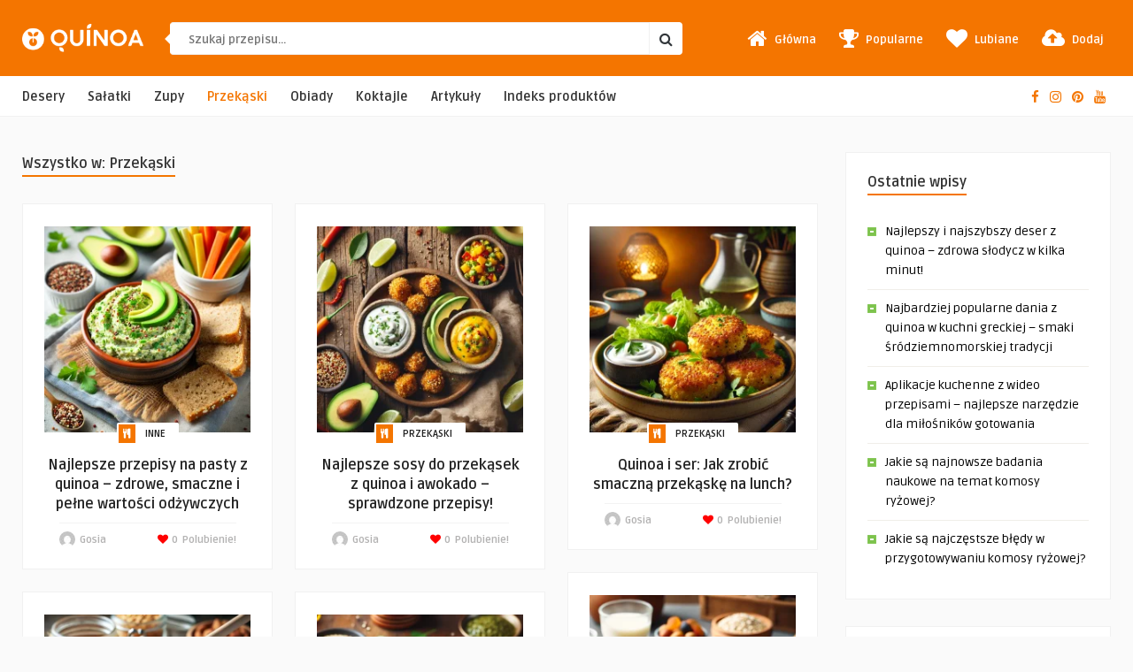

--- FILE ---
content_type: text/html; charset=UTF-8
request_url: https://quinoa.com.pl/przekaski/
body_size: 19102
content:
<!DOCTYPE HTML>
<html lang="pl-PL" prefix="og: http://ogp.me/ns#">
<head>
    <!-- Meta Tags -->
    <meta http-equiv="Content-Type" content="text/html; charset=UTF-8" />

    <!-- Mobile Device Meta -->
    <meta name="viewport" content="width=device-width, initial-scale=1"> 

    <!-- Theme output -->
    <meta name='robots' content='index, follow, max-image-preview:large, max-snippet:-1, max-video-preview:-1' />

	<!-- This site is optimized with the Yoast SEO plugin v26.7 - https://yoast.com/wordpress/plugins/seo/ -->
	<title>Przekąski - Quinoa.com.pl</title>
	<link rel="canonical" href="https://quinoa.com.pl/przekaski/" />
	<meta property="og:locale" content="pl_PL" />
	<meta property="og:type" content="article" />
	<meta property="og:title" content="Przekąski - Quinoa.com.pl" />
	<meta property="og:url" content="https://quinoa.com.pl/przekaski/" />
	<meta property="og:site_name" content="Quinoa.com.pl" />
	<meta name="twitter:card" content="summary_large_image" />
	<script type="application/ld+json" class="yoast-schema-graph">{"@context":"https://schema.org","@graph":[{"@type":"CollectionPage","@id":"https://quinoa.com.pl/przekaski/","url":"https://quinoa.com.pl/przekaski/","name":"Przekąski - Quinoa.com.pl","isPartOf":{"@id":"https://quinoa.com.pl/#website"},"primaryImageOfPage":{"@id":"https://quinoa.com.pl/przekaski/#primaryimage"},"image":{"@id":"https://quinoa.com.pl/przekaski/#primaryimage"},"thumbnailUrl":"https://quinoa.com.pl/wp-content/uploads/2025/03/b6a56df1-df15-405f-a2a5-c8f000c5181d.webp","breadcrumb":{"@id":"https://quinoa.com.pl/przekaski/#breadcrumb"},"inLanguage":"pl-PL"},{"@type":"ImageObject","inLanguage":"pl-PL","@id":"https://quinoa.com.pl/przekaski/#primaryimage","url":"https://quinoa.com.pl/wp-content/uploads/2025/03/b6a56df1-df15-405f-a2a5-c8f000c5181d.webp","contentUrl":"https://quinoa.com.pl/wp-content/uploads/2025/03/b6a56df1-df15-405f-a2a5-c8f000c5181d.webp","width":1024,"height":1024},{"@type":"BreadcrumbList","@id":"https://quinoa.com.pl/przekaski/#breadcrumb","itemListElement":[{"@type":"ListItem","position":1,"name":"Strona główna","item":"https://quinoa.com.pl/"},{"@type":"ListItem","position":2,"name":"Przekąski"}]},{"@type":"WebSite","@id":"https://quinoa.com.pl/#website","url":"https://quinoa.com.pl/","name":"Quinoa.com.pl","description":"","potentialAction":[{"@type":"SearchAction","target":{"@type":"EntryPoint","urlTemplate":"https://quinoa.com.pl/?s={search_term_string}"},"query-input":{"@type":"PropertyValueSpecification","valueRequired":true,"valueName":"search_term_string"}}],"inLanguage":"pl-PL"}]}</script>
	<!-- / Yoast SEO plugin. -->


<link rel='dns-prefetch' href='//www.googletagmanager.com' />
<link rel='dns-prefetch' href='//fonts.googleapis.com' />
<link rel="alternate" type="application/rss+xml" title="Quinoa.com.pl &raquo; Kanał z wpisami" href="https://quinoa.com.pl/feed/" />
<link rel="alternate" type="application/rss+xml" title="Quinoa.com.pl &raquo; Kanał z komentarzami" href="https://quinoa.com.pl/comments/feed/" />
<link rel="alternate" type="application/rss+xml" title="Quinoa.com.pl &raquo; Kanał z wpisami zaszufladkowanymi do kategorii Przekąski" href="https://quinoa.com.pl/przekaski/feed/" />
<script>(()=>{"use strict";const e=[400,500,600,700,800,900],t=e=>`wprm-min-${e}`,n=e=>`wprm-max-${e}`,s=new Set,o="ResizeObserver"in window,r=o?new ResizeObserver((e=>{for(const t of e)c(t.target)})):null,i=.5/(window.devicePixelRatio||1);function c(s){const o=s.getBoundingClientRect().width||0;for(let r=0;r<e.length;r++){const c=e[r],a=o<=c+i;o>c+i?s.classList.add(t(c)):s.classList.remove(t(c)),a?s.classList.add(n(c)):s.classList.remove(n(c))}}function a(e){s.has(e)||(s.add(e),r&&r.observe(e),c(e))}!function(e=document){e.querySelectorAll(".wprm-recipe").forEach(a)}();if(new MutationObserver((e=>{for(const t of e)for(const e of t.addedNodes)e instanceof Element&&(e.matches?.(".wprm-recipe")&&a(e),e.querySelectorAll?.(".wprm-recipe").forEach(a))})).observe(document.documentElement,{childList:!0,subtree:!0}),!o){let e=0;addEventListener("resize",(()=>{e&&cancelAnimationFrame(e),e=requestAnimationFrame((()=>s.forEach(c)))}),{passive:!0})}})();</script><style id='wp-img-auto-sizes-contain-inline-css' type='text/css'>
img:is([sizes=auto i],[sizes^="auto," i]){contain-intrinsic-size:3000px 1500px}
/*# sourceURL=wp-img-auto-sizes-contain-inline-css */
</style>

<style id='wp-emoji-styles-inline-css' type='text/css'>

	img.wp-smiley, img.emoji {
		display: inline !important;
		border: none !important;
		box-shadow: none !important;
		height: 1em !important;
		width: 1em !important;
		margin: 0 0.07em !important;
		vertical-align: -0.1em !important;
		background: none !important;
		padding: 0 !important;
	}
/*# sourceURL=wp-emoji-styles-inline-css */
</style>
<link rel='stylesheet' id='wp-block-library-css' href='https://quinoa.com.pl/wp-includes/css/dist/block-library/style.min.css?ver=6.9' type='text/css' media='all' />
<style id='global-styles-inline-css' type='text/css'>
:root{--wp--preset--aspect-ratio--square: 1;--wp--preset--aspect-ratio--4-3: 4/3;--wp--preset--aspect-ratio--3-4: 3/4;--wp--preset--aspect-ratio--3-2: 3/2;--wp--preset--aspect-ratio--2-3: 2/3;--wp--preset--aspect-ratio--16-9: 16/9;--wp--preset--aspect-ratio--9-16: 9/16;--wp--preset--color--black: #000000;--wp--preset--color--cyan-bluish-gray: #abb8c3;--wp--preset--color--white: #ffffff;--wp--preset--color--pale-pink: #f78da7;--wp--preset--color--vivid-red: #cf2e2e;--wp--preset--color--luminous-vivid-orange: #ff6900;--wp--preset--color--luminous-vivid-amber: #fcb900;--wp--preset--color--light-green-cyan: #7bdcb5;--wp--preset--color--vivid-green-cyan: #00d084;--wp--preset--color--pale-cyan-blue: #8ed1fc;--wp--preset--color--vivid-cyan-blue: #0693e3;--wp--preset--color--vivid-purple: #9b51e0;--wp--preset--gradient--vivid-cyan-blue-to-vivid-purple: linear-gradient(135deg,rgb(6,147,227) 0%,rgb(155,81,224) 100%);--wp--preset--gradient--light-green-cyan-to-vivid-green-cyan: linear-gradient(135deg,rgb(122,220,180) 0%,rgb(0,208,130) 100%);--wp--preset--gradient--luminous-vivid-amber-to-luminous-vivid-orange: linear-gradient(135deg,rgb(252,185,0) 0%,rgb(255,105,0) 100%);--wp--preset--gradient--luminous-vivid-orange-to-vivid-red: linear-gradient(135deg,rgb(255,105,0) 0%,rgb(207,46,46) 100%);--wp--preset--gradient--very-light-gray-to-cyan-bluish-gray: linear-gradient(135deg,rgb(238,238,238) 0%,rgb(169,184,195) 100%);--wp--preset--gradient--cool-to-warm-spectrum: linear-gradient(135deg,rgb(74,234,220) 0%,rgb(151,120,209) 20%,rgb(207,42,186) 40%,rgb(238,44,130) 60%,rgb(251,105,98) 80%,rgb(254,248,76) 100%);--wp--preset--gradient--blush-light-purple: linear-gradient(135deg,rgb(255,206,236) 0%,rgb(152,150,240) 100%);--wp--preset--gradient--blush-bordeaux: linear-gradient(135deg,rgb(254,205,165) 0%,rgb(254,45,45) 50%,rgb(107,0,62) 100%);--wp--preset--gradient--luminous-dusk: linear-gradient(135deg,rgb(255,203,112) 0%,rgb(199,81,192) 50%,rgb(65,88,208) 100%);--wp--preset--gradient--pale-ocean: linear-gradient(135deg,rgb(255,245,203) 0%,rgb(182,227,212) 50%,rgb(51,167,181) 100%);--wp--preset--gradient--electric-grass: linear-gradient(135deg,rgb(202,248,128) 0%,rgb(113,206,126) 100%);--wp--preset--gradient--midnight: linear-gradient(135deg,rgb(2,3,129) 0%,rgb(40,116,252) 100%);--wp--preset--font-size--small: 13px;--wp--preset--font-size--medium: 20px;--wp--preset--font-size--large: 36px;--wp--preset--font-size--x-large: 42px;--wp--preset--spacing--20: 0.44rem;--wp--preset--spacing--30: 0.67rem;--wp--preset--spacing--40: 1rem;--wp--preset--spacing--50: 1.5rem;--wp--preset--spacing--60: 2.25rem;--wp--preset--spacing--70: 3.38rem;--wp--preset--spacing--80: 5.06rem;--wp--preset--shadow--natural: 6px 6px 9px rgba(0, 0, 0, 0.2);--wp--preset--shadow--deep: 12px 12px 50px rgba(0, 0, 0, 0.4);--wp--preset--shadow--sharp: 6px 6px 0px rgba(0, 0, 0, 0.2);--wp--preset--shadow--outlined: 6px 6px 0px -3px rgb(255, 255, 255), 6px 6px rgb(0, 0, 0);--wp--preset--shadow--crisp: 6px 6px 0px rgb(0, 0, 0);}:where(.is-layout-flex){gap: 0.5em;}:where(.is-layout-grid){gap: 0.5em;}body .is-layout-flex{display: flex;}.is-layout-flex{flex-wrap: wrap;align-items: center;}.is-layout-flex > :is(*, div){margin: 0;}body .is-layout-grid{display: grid;}.is-layout-grid > :is(*, div){margin: 0;}:where(.wp-block-columns.is-layout-flex){gap: 2em;}:where(.wp-block-columns.is-layout-grid){gap: 2em;}:where(.wp-block-post-template.is-layout-flex){gap: 1.25em;}:where(.wp-block-post-template.is-layout-grid){gap: 1.25em;}.has-black-color{color: var(--wp--preset--color--black) !important;}.has-cyan-bluish-gray-color{color: var(--wp--preset--color--cyan-bluish-gray) !important;}.has-white-color{color: var(--wp--preset--color--white) !important;}.has-pale-pink-color{color: var(--wp--preset--color--pale-pink) !important;}.has-vivid-red-color{color: var(--wp--preset--color--vivid-red) !important;}.has-luminous-vivid-orange-color{color: var(--wp--preset--color--luminous-vivid-orange) !important;}.has-luminous-vivid-amber-color{color: var(--wp--preset--color--luminous-vivid-amber) !important;}.has-light-green-cyan-color{color: var(--wp--preset--color--light-green-cyan) !important;}.has-vivid-green-cyan-color{color: var(--wp--preset--color--vivid-green-cyan) !important;}.has-pale-cyan-blue-color{color: var(--wp--preset--color--pale-cyan-blue) !important;}.has-vivid-cyan-blue-color{color: var(--wp--preset--color--vivid-cyan-blue) !important;}.has-vivid-purple-color{color: var(--wp--preset--color--vivid-purple) !important;}.has-black-background-color{background-color: var(--wp--preset--color--black) !important;}.has-cyan-bluish-gray-background-color{background-color: var(--wp--preset--color--cyan-bluish-gray) !important;}.has-white-background-color{background-color: var(--wp--preset--color--white) !important;}.has-pale-pink-background-color{background-color: var(--wp--preset--color--pale-pink) !important;}.has-vivid-red-background-color{background-color: var(--wp--preset--color--vivid-red) !important;}.has-luminous-vivid-orange-background-color{background-color: var(--wp--preset--color--luminous-vivid-orange) !important;}.has-luminous-vivid-amber-background-color{background-color: var(--wp--preset--color--luminous-vivid-amber) !important;}.has-light-green-cyan-background-color{background-color: var(--wp--preset--color--light-green-cyan) !important;}.has-vivid-green-cyan-background-color{background-color: var(--wp--preset--color--vivid-green-cyan) !important;}.has-pale-cyan-blue-background-color{background-color: var(--wp--preset--color--pale-cyan-blue) !important;}.has-vivid-cyan-blue-background-color{background-color: var(--wp--preset--color--vivid-cyan-blue) !important;}.has-vivid-purple-background-color{background-color: var(--wp--preset--color--vivid-purple) !important;}.has-black-border-color{border-color: var(--wp--preset--color--black) !important;}.has-cyan-bluish-gray-border-color{border-color: var(--wp--preset--color--cyan-bluish-gray) !important;}.has-white-border-color{border-color: var(--wp--preset--color--white) !important;}.has-pale-pink-border-color{border-color: var(--wp--preset--color--pale-pink) !important;}.has-vivid-red-border-color{border-color: var(--wp--preset--color--vivid-red) !important;}.has-luminous-vivid-orange-border-color{border-color: var(--wp--preset--color--luminous-vivid-orange) !important;}.has-luminous-vivid-amber-border-color{border-color: var(--wp--preset--color--luminous-vivid-amber) !important;}.has-light-green-cyan-border-color{border-color: var(--wp--preset--color--light-green-cyan) !important;}.has-vivid-green-cyan-border-color{border-color: var(--wp--preset--color--vivid-green-cyan) !important;}.has-pale-cyan-blue-border-color{border-color: var(--wp--preset--color--pale-cyan-blue) !important;}.has-vivid-cyan-blue-border-color{border-color: var(--wp--preset--color--vivid-cyan-blue) !important;}.has-vivid-purple-border-color{border-color: var(--wp--preset--color--vivid-purple) !important;}.has-vivid-cyan-blue-to-vivid-purple-gradient-background{background: var(--wp--preset--gradient--vivid-cyan-blue-to-vivid-purple) !important;}.has-light-green-cyan-to-vivid-green-cyan-gradient-background{background: var(--wp--preset--gradient--light-green-cyan-to-vivid-green-cyan) !important;}.has-luminous-vivid-amber-to-luminous-vivid-orange-gradient-background{background: var(--wp--preset--gradient--luminous-vivid-amber-to-luminous-vivid-orange) !important;}.has-luminous-vivid-orange-to-vivid-red-gradient-background{background: var(--wp--preset--gradient--luminous-vivid-orange-to-vivid-red) !important;}.has-very-light-gray-to-cyan-bluish-gray-gradient-background{background: var(--wp--preset--gradient--very-light-gray-to-cyan-bluish-gray) !important;}.has-cool-to-warm-spectrum-gradient-background{background: var(--wp--preset--gradient--cool-to-warm-spectrum) !important;}.has-blush-light-purple-gradient-background{background: var(--wp--preset--gradient--blush-light-purple) !important;}.has-blush-bordeaux-gradient-background{background: var(--wp--preset--gradient--blush-bordeaux) !important;}.has-luminous-dusk-gradient-background{background: var(--wp--preset--gradient--luminous-dusk) !important;}.has-pale-ocean-gradient-background{background: var(--wp--preset--gradient--pale-ocean) !important;}.has-electric-grass-gradient-background{background: var(--wp--preset--gradient--electric-grass) !important;}.has-midnight-gradient-background{background: var(--wp--preset--gradient--midnight) !important;}.has-small-font-size{font-size: var(--wp--preset--font-size--small) !important;}.has-medium-font-size{font-size: var(--wp--preset--font-size--medium) !important;}.has-large-font-size{font-size: var(--wp--preset--font-size--large) !important;}.has-x-large-font-size{font-size: var(--wp--preset--font-size--x-large) !important;}
/*# sourceURL=global-styles-inline-css */
</style>

<style id='classic-theme-styles-inline-css' type='text/css'>
/*! This file is auto-generated */
.wp-block-button__link{color:#fff;background-color:#32373c;border-radius:9999px;box-shadow:none;text-decoration:none;padding:calc(.667em + 2px) calc(1.333em + 2px);font-size:1.125em}.wp-block-file__button{background:#32373c;color:#fff;text-decoration:none}
/*# sourceURL=/wp-includes/css/classic-themes.min.css */
</style>
<link rel='stylesheet' id='wprm-public-css' href='https://quinoa.com.pl/wp-content/plugins/wp-recipe-maker/dist/public-modern.css?ver=10.3.1' type='text/css' media='all' />
<link rel='stylesheet' id='ap-front-styles-css' href='https://quinoa.com.pl/wp-content/plugins/accesspress-anonymous-post/css/frontend-style.css?ver=2.8.2' type='text/css' media='all' />
<link rel='stylesheet' id='thumbs_rating_styles-css' href='https://quinoa.com.pl/wp-content/plugins/anlikes/css/style.css?ver=1.0.0' type='text/css' media='all' />
<link rel='stylesheet' id='anthemes_shortcode_styles-css' href='https://quinoa.com.pl/wp-content/plugins/anthemes-shortcodes/includes/css/anthemes-shortcodes.css?ver=6.9' type='text/css' media='all' />
<style id='responsive-menu-inline-css' type='text/css'>
#rmp_menu_trigger-346{width: 55px;height: 55px;position: absolute;top: 17px;border-radius: 5px;display: none;text-decoration: none;right: 3%;background: transparent;transition: transform 0.5s, background-color 1s}#rmp_menu_trigger-346 .rmp-trigger-box{width: 25px;color: #ffffff}#rmp_menu_trigger-346 .rmp-trigger-icon-active, #rmp_menu_trigger-346 .rmp-trigger-text-open{display: none}#rmp_menu_trigger-346.is-active .rmp-trigger-icon-active, #rmp_menu_trigger-346.is-active .rmp-trigger-text-open{display: inline}#rmp_menu_trigger-346.is-active .rmp-trigger-icon-inactive, #rmp_menu_trigger-346.is-active .rmp-trigger-text{display: none}#rmp_menu_trigger-346 .rmp-trigger-label{color: #ffffff;pointer-events: none;line-height: 13px;font-family: inherit;font-size: 13px;display: inline;text-transform: inherit}#rmp_menu_trigger-346 .rmp-trigger-label.rmp-trigger-label-top{display: block;margin-bottom: 12px}#rmp_menu_trigger-346 .rmp-trigger-label.rmp-trigger-label-bottom{display: block;margin-top: 12px}#rmp_menu_trigger-346 .responsive-menu-pro-inner{display: block}#rmp_menu_trigger-346 .rmp-trigger-icon-inactive .rmp-font-icon{color: #ffffff}#rmp_menu_trigger-346 .responsive-menu-pro-inner, #rmp_menu_trigger-346 .responsive-menu-pro-inner::before, #rmp_menu_trigger-346 .responsive-menu-pro-inner::after{width: 25px;height: 3px;background-color: #ffffff;border-radius: 4px;position: absolute}#rmp_menu_trigger-346 .rmp-trigger-icon-active .rmp-font-icon{color: #ffffff}#rmp_menu_trigger-346.is-active .responsive-menu-pro-inner, #rmp_menu_trigger-346.is-active .responsive-menu-pro-inner::before, #rmp_menu_trigger-346.is-active .responsive-menu-pro-inner::after{background-color: #ffffff}#rmp_menu_trigger-346:hover .rmp-trigger-icon-inactive .rmp-font-icon{color: #ffffff}#rmp_menu_trigger-346:not(.is-active):hover .responsive-menu-pro-inner, #rmp_menu_trigger-346:not(.is-active):hover .responsive-menu-pro-inner::before, #rmp_menu_trigger-346:not(.is-active):hover .responsive-menu-pro-inner::after{background-color: #ffffff}#rmp_menu_trigger-346 .responsive-menu-pro-inner::before{top: 10px}#rmp_menu_trigger-346 .responsive-menu-pro-inner::after{bottom: 10px}#rmp_menu_trigger-346.is-active .responsive-menu-pro-inner::after{bottom: 0}@media screen and (max-width: 980px){#rmp_menu_trigger-346{display: block}#rmp-container-346{position: fixed;top: 0;margin: 0;transition: transform 0.5s;overflow: auto;display: block;width: 75%;background-color: #212121;background-image: url("");height: 100%;left: 0;padding-top: 0px;padding-left: 0px;padding-bottom: 0px;padding-right: 0px}#rmp-menu-wrap-346{padding-top: 0px;padding-left: 0px;padding-bottom: 0px;padding-right: 0px;background-color: #000000}#rmp-menu-wrap-346 .rmp-menu, #rmp-menu-wrap-346 .rmp-submenu{width: 100%;box-sizing: border-box;margin: 0;padding: 0}#rmp-menu-wrap-346 .rmp-submenu-depth-1 .rmp-menu-item-link{padding-left: 10%}#rmp-menu-wrap-346 .rmp-submenu-depth-2 .rmp-menu-item-link{padding-left: 15%}#rmp-menu-wrap-346 .rmp-submenu-depth-3 .rmp-menu-item-link{padding-left: 20%}#rmp-menu-wrap-346 .rmp-submenu-depth-4 .rmp-menu-item-link{padding-left: 25%}#rmp-menu-wrap-346 .rmp-submenu.rmp-submenu-open{display: block}#rmp-menu-wrap-346 .rmp-menu-item{width: 100%;list-style: none;margin: 0}#rmp-menu-wrap-346 .rmp-menu-item-link{height: 44px;line-height: 40px;font-size: 13px;border-bottom: 1px solid #3c3c3c;font-family: inherit;color: #ffffff;text-align: left;background-color: #000000;font-weight: normal;letter-spacing: 0px;display: block;box-sizing: border-box;width: 100%;text-decoration: none;position: relative;overflow: hidden;transition: background-color 1s, border-color 1s, 1s;padding: 0 5%;padding-right: 54px}#rmp-menu-wrap-346 .rmp-menu-item-link:after, #rmp-menu-wrap-346 .rmp-menu-item-link:before{display: none}#rmp-menu-wrap-346 .rmp-menu-item-link:hover, #rmp-menu-wrap-346 .rmp-menu-item-link:focus{color: #ffffff;border-color: #3c3c3c;background-color: #3c3c3c}#rmp-menu-wrap-346 .rmp-menu-item-link:focus{outline: none;border-color: unset;box-shadow: unset}#rmp-menu-wrap-346 .rmp-menu-item-link .rmp-font-icon{height: 44px;line-height: 40px;margin-right: 10px;font-size: 13px}#rmp-menu-wrap-346 .rmp-menu-current-item .rmp-menu-item-link{color: #ffffff;border-color: #212121;background-color: #f47500}#rmp-menu-wrap-346 .rmp-menu-current-item .rmp-menu-item-link:hover, #rmp-menu-wrap-346 .rmp-menu-current-item .rmp-menu-item-link:focus{color: #ffffff;border-color: #3f3f3f;background-color: #3c3c3c}#rmp-menu-wrap-346 .rmp-menu-subarrow{position: absolute;top: 0;bottom: 0;text-align: center;overflow: hidden;background-size: cover;overflow: hidden;right: 0;border-left-style: solid;border-left-color: #3c3c3c;border-left-width: 1px;height: 44px;width: 44px;color: #ffffff;background-color: #000000}#rmp-menu-wrap-346 .rmp-menu-subarrow svg{fill: #ffffff}#rmp-menu-wrap-346 .rmp-menu-subarrow:hover{color: #ffffff;border-color: #3c3c3c;background-color: #f47500}#rmp-menu-wrap-346 .rmp-menu-subarrow:hover svg{fill: #ffffff}#rmp-menu-wrap-346 .rmp-menu-subarrow .rmp-font-icon{margin-right: unset}#rmp-menu-wrap-346 .rmp-menu-subarrow *{vertical-align: middle;line-height: 44px}#rmp-menu-wrap-346 .rmp-menu-subarrow-active{display: block;background-size: cover;color: #ffffff;border-color: #212121;background-color: #212121}#rmp-menu-wrap-346 .rmp-menu-subarrow-active svg{fill: #ffffff}#rmp-menu-wrap-346 .rmp-menu-subarrow-active:hover{color: #ffffff;border-color: #ffffff;background-color: #3f3f3f}#rmp-menu-wrap-346 .rmp-menu-subarrow-active:hover svg{fill: #ffffff}#rmp-menu-wrap-346 .rmp-submenu{display: none}#rmp-menu-wrap-346 .rmp-submenu .rmp-menu-item-link{height: 40px;line-height: 40px;letter-spacing: 0px;font-size: 13px;border-bottom: 1px solid #212121;font-family: inherit;font-weight: normal;color: #ffffff;text-align: left;background-color: #212121}#rmp-menu-wrap-346 .rmp-submenu .rmp-menu-item-link:hover, #rmp-menu-wrap-346 .rmp-submenu .rmp-menu-item-link:focus{color: #ffffff;border-color: #212121;background-color: #3f3f3f}#rmp-menu-wrap-346 .rmp-submenu .rmp-menu-current-item .rmp-menu-item-link{color: #ffffff;border-color: #212121;background-color: #212121}#rmp-menu-wrap-346 .rmp-submenu .rmp-menu-current-item .rmp-menu-item-link:hover, #rmp-menu-wrap-346 .rmp-submenu .rmp-menu-current-item .rmp-menu-item-link:focus{color: #ffffff;border-color: #3f3f3f;background-color: #3f3f3f}#rmp-menu-wrap-346 .rmp-submenu .rmp-menu-subarrow{right: 0;border-right: unset;border-left-style: solid;border-left-color: #212121;border-left-width: 1px;height: 39px;line-height: 39px;width: 40px;color: #ffffff;background-color: #212121}#rmp-menu-wrap-346 .rmp-submenu .rmp-menu-subarrow:hover{color: #ffffff;border-color: #3f3f3f;background-color: #3f3f3f}#rmp-menu-wrap-346 .rmp-submenu .rmp-menu-subarrow-active{color: #ffffff;border-color: #212121;background-color: #212121}#rmp-menu-wrap-346 .rmp-submenu .rmp-menu-subarrow-active:hover{color: #ffffff;border-color: #3f3f3f;background-color: #3f3f3f}#rmp-menu-wrap-346 .rmp-menu-item-description{margin: 0;padding: 5px 5%;opacity: 0.8;color: #ffffff}#rmp-search-box-346{display: block;padding-top: 0px;padding-left: 5%;padding-bottom: 0px;padding-right: 5%}#rmp-search-box-346 .rmp-search-form{margin: 0}#rmp-search-box-346 .rmp-search-box{background: #ffffff;border: 1px solid #dadada;color: #333333;width: 100%;padding: 0 5%;border-radius: 30px;height: 45px;-webkit-appearance: none}#rmp-search-box-346 .rmp-search-box::placeholder{color: #c7c7cd}#rmp-search-box-346 .rmp-search-box:focus{background-color: #ffffff;outline: 2px solid #dadada;color: #333333}#rmp-menu-title-346{background-color: #000000;color: #ffffff;text-align: left;font-size: 14px;padding-top: 10%;padding-left: 5%;padding-bottom: 0%;padding-right: 5%;font-weight: 400;transition: background-color 1s, border-color 1s, color 1s}#rmp-menu-title-346:hover{background-color: #000000;color: #ffffff}#rmp-menu-title-346 > .rmp-menu-title-link{color: #ffffff;width: 100%;background-color: unset;text-decoration: none}#rmp-menu-title-346 > .rmp-menu-title-link:hover{color: #ffffff}#rmp-menu-title-346 .rmp-font-icon{font-size: 14px}#rmp-menu-additional-content-346{padding-top: 0px;padding-left: 5%;padding-bottom: 0px;padding-right: 5%;color: #ffffff;text-align: center;font-size: 16px}}.rmp-container{display: none;visibility: visible;padding: 0px 0px 0px 0px;z-index: 99998;transition: all 0.3s}.rmp-container.rmp-fade-top, .rmp-container.rmp-fade-left, .rmp-container.rmp-fade-right, .rmp-container.rmp-fade-bottom{display: none}.rmp-container.rmp-slide-left, .rmp-container.rmp-push-left{transform: translateX(-100%);-ms-transform: translateX(-100%);-webkit-transform: translateX(-100%);-moz-transform: translateX(-100%)}.rmp-container.rmp-slide-left.rmp-menu-open, .rmp-container.rmp-push-left.rmp-menu-open{transform: translateX(0);-ms-transform: translateX(0);-webkit-transform: translateX(0);-moz-transform: translateX(0)}.rmp-container.rmp-slide-right, .rmp-container.rmp-push-right{transform: translateX(100%);-ms-transform: translateX(100%);-webkit-transform: translateX(100%);-moz-transform: translateX(100%)}.rmp-container.rmp-slide-right.rmp-menu-open, .rmp-container.rmp-push-right.rmp-menu-open{transform: translateX(0);-ms-transform: translateX(0);-webkit-transform: translateX(0);-moz-transform: translateX(0)}.rmp-container.rmp-slide-top, .rmp-container.rmp-push-top{transform: translateY(-100%);-ms-transform: translateY(-100%);-webkit-transform: translateY(-100%);-moz-transform: translateY(-100%)}.rmp-container.rmp-slide-top.rmp-menu-open, .rmp-container.rmp-push-top.rmp-menu-open{transform: translateY(0);-ms-transform: translateY(0);-webkit-transform: translateY(0);-moz-transform: translateY(0)}.rmp-container.rmp-slide-bottom, .rmp-container.rmp-push-bottom{transform: translateY(100%);-ms-transform: translateY(100%);-webkit-transform: translateY(100%);-moz-transform: translateY(100%)}.rmp-container.rmp-slide-bottom.rmp-menu-open, .rmp-container.rmp-push-bottom.rmp-menu-open{transform: translateX(0);-ms-transform: translateX(0);-webkit-transform: translateX(0);-moz-transform: translateX(0)}.rmp-container::-webkit-scrollbar{width: 0px}.rmp-container ::-webkit-scrollbar-track{box-shadow: inset 0 0 5px transparent}.rmp-container ::-webkit-scrollbar-thumb{background: transparent}.rmp-container ::-webkit-scrollbar-thumb:hover{background: transparent}.rmp-container .rmp-menu-wrap .rmp-menu{transition: none;border-radius: 0;box-shadow: none;background: none;border: 0;bottom: auto;box-sizing: border-box;clip: auto;color: #666;display: block;float: none;font-family: inherit;font-size: 14px;height: auto;left: auto;line-height: 1.7;list-style-type: none;margin: 0;min-height: auto;max-height: none;opacity: 1;outline: none;overflow: visible;padding: 0;position: relative;pointer-events: auto;right: auto;text-align: left;text-decoration: none;text-indent: 0;text-transform: none;transform: none;top: auto;visibility: inherit;width: auto;word-wrap: break-word;white-space: normal}.rmp-container .rmp-menu-additional-content{display: block;word-break: break-word}.rmp-container .rmp-menu-title{display: flex;flex-direction: column}.rmp-container .rmp-menu-title .rmp-menu-title-image{max-width: 100%;margin-bottom: 15px;display: block;margin: auto;margin-bottom: 15px}button.rmp_menu_trigger{z-index: 999999;overflow: hidden;outline: none;border: 0;display: none;margin: 0;transition: transform 0.5s, background-color 0.5s;padding: 0}button.rmp_menu_trigger .responsive-menu-pro-inner::before, button.rmp_menu_trigger .responsive-menu-pro-inner::after{content: "";display: block}button.rmp_menu_trigger .responsive-menu-pro-inner::before{top: 10px}button.rmp_menu_trigger .responsive-menu-pro-inner::after{bottom: 10px}button.rmp_menu_trigger .rmp-trigger-box{width: 40px;display: inline-block;position: relative;pointer-events: none;vertical-align: super}.rmp-menu-trigger-boring .responsive-menu-pro-inner{transition-property: none}.rmp-menu-trigger-boring .responsive-menu-pro-inner::after, .rmp-menu-trigger-boring .responsive-menu-pro-inner::before{transition-property: none}.rmp-menu-trigger-boring.is-active .responsive-menu-pro-inner{transform: rotate(45deg)}.rmp-menu-trigger-boring.is-active .responsive-menu-pro-inner:before{top: 0;opacity: 0}.rmp-menu-trigger-boring.is-active .responsive-menu-pro-inner:after{bottom: 0;transform: rotate(-90deg)}
/*# sourceURL=responsive-menu-inline-css */
</style>
<link rel='stylesheet' id='dashicons-css' href='https://quinoa.com.pl/wp-includes/css/dashicons.min.css?ver=6.9' type='text/css' media='all' />
<link rel='stylesheet' id='widgetopts-styles-css' href='https://quinoa.com.pl/wp-content/plugins/widget-options/assets/css/widget-options.css?ver=4.1.3' type='text/css' media='all' />
<link rel='stylesheet' id='food_wp_style-css' href='https://quinoa.com.pl/wp-content/themes/quinoa/style.css?ver=1.9' type='text/css' media='all' />
<link rel='stylesheet' id='food_wp_default-css' href='https://quinoa.com.pl/wp-content/themes/quinoa/css/colors/default.css?ver=1.0' type='text/css' media='all' />
<link rel='stylesheet' id='food_wp_responsive-css' href='https://quinoa.com.pl/wp-content/themes/quinoa/css/responsive.css?ver=1.0.1' type='text/css' media='all' />
<link rel='stylesheet' id='food_font-awesome-css' href='https://quinoa.com.pl/wp-content/themes/quinoa/css/font-awesome-4.7.0/css/font-awesome.min.css?ver=4.7.0' type='text/css' media='all' />
<link rel='stylesheet' id='jquery-owl-carousel-css' href='https://quinoa.com.pl/wp-content/themes/quinoa/owl-carousel/owl.carousel.css?ver=2.0.0' type='text/css' media='all' />
<link rel='stylesheet' id='food_wp_fonts-css' href='//fonts.googleapis.com/css?family=Ruda%3A400%2C700%7CCovered+By+Your+Grace&#038;ver=1.0.0' type='text/css' media='all' />
<link rel='stylesheet' id='wp-pagenavi-css' href='https://quinoa.com.pl/wp-content/plugins/wp-pagenavi/pagenavi-css.css?ver=2.70' type='text/css' media='all' />
<script type="text/javascript" src="https://quinoa.com.pl/wp-includes/js/jquery/jquery.min.js?ver=3.7.1" id="jquery-core-js"></script>
<script type="text/javascript" src="https://quinoa.com.pl/wp-includes/js/jquery/jquery-migrate.min.js?ver=3.4.1" id="jquery-migrate-js"></script>
<script type="text/javascript" id="thumbs_rating_scripts-js-extra">
/* <![CDATA[ */
var thumbs_rating_ajax = {"ajax_url":"https://quinoa.com.pl/wp-admin/admin-ajax.php","nonce":"6dd006a37f"};
//# sourceURL=thumbs_rating_scripts-js-extra
/* ]]> */
</script>
<script type="text/javascript" src="https://quinoa.com.pl/wp-content/plugins/anlikes/js/general.js?ver=4.0.1" id="thumbs_rating_scripts-js"></script>

<!-- Fragment znacznika Google (gtag.js) dodany przez Site Kit -->
<!-- Fragment Google Analytics dodany przez Site Kit -->
<script type="text/javascript" src="https://www.googletagmanager.com/gtag/js?id=GT-K8FT3G2C" id="google_gtagjs-js" async></script>
<script type="text/javascript" id="google_gtagjs-js-after">
/* <![CDATA[ */
window.dataLayer = window.dataLayer || [];function gtag(){dataLayer.push(arguments);}
gtag("set","linker",{"domains":["quinoa.com.pl"]});
gtag("js", new Date());
gtag("set", "developer_id.dZTNiMT", true);
gtag("config", "GT-K8FT3G2C");
 window._googlesitekit = window._googlesitekit || {}; window._googlesitekit.throttledEvents = []; window._googlesitekit.gtagEvent = (name, data) => { var key = JSON.stringify( { name, data } ); if ( !! window._googlesitekit.throttledEvents[ key ] ) { return; } window._googlesitekit.throttledEvents[ key ] = true; setTimeout( () => { delete window._googlesitekit.throttledEvents[ key ]; }, 5 ); gtag( "event", name, { ...data, event_source: "site-kit" } ); }; 
//# sourceURL=google_gtagjs-js-after
/* ]]> */
</script>
<link rel="https://api.w.org/" href="https://quinoa.com.pl/wp-json/" /><link rel="alternate" title="JSON" type="application/json" href="https://quinoa.com.pl/wp-json/wp/v2/categories/6" /><link rel="EditURI" type="application/rsd+xml" title="RSD" href="https://quinoa.com.pl/xmlrpc.php?rsd" />
<meta name="generator" content="WordPress 6.9" />
<style type="text/css">#featured-slider .article-category i, ul.masonry_list .article-category i, .wp-pagenavi a:hover, .wp-pagenavi span.current, ul.articles-modules .article-category i, ul.articles-modules .article-category, .single-content h3.title, .entry-btn, .my-paginated-posts span, #newsletter-form input.newsletter-btn, ul.article_list li div.post-nr, .comments h3.comment-reply-title, #commentform #submit, footer .widget h3.title span, #back-top span, #random-section .article-category i, #follow-section i, input.ap-form-submit-button { background-color: #f47500 !important;} a:hover, .top-social li a, .jquerycssmenu ul li.current_page_item a, .jquerycssmenu ul li.current-menu-ancestor a, .jquerycssmenu ul li.current-menu-item a, .jquerycssmenu ul li.current-menu-parent a, .jquerycssmenu ul li ul li.current_page_item a, .jquerycssmenu ul li ul li.current-menu-ancestor a, .jquerycssmenu ul li ul li.current-menu-item a, .jquerycssmenu ul li ul li.current-menu-parent a, .jquerycssmenu ul li i, .jquerycssmenu ul li a:hover, .jquerycssmenu ul li ul li:hover a:hover, h3.title-module, ul.aut-meta li.name a, div.p-first-letter p:first-child:first-letter, div.feed-info i, .widget_anthemes_categories li, div.tagcloud span, .widget_archive li, .widget_meta li, #mcTagMap .tagindex h4, #sc_mcTagMap .tagindex h4, #random-wrap-section h3.title-section, #follow-section h4 { color: #f47500 !important;} .single-related h3, .sidebar h3.title { border-bottom: 2px solid #f47500 !important;} blockquote { border-left: 5px solid #f47500 !important;} #mcTagMap .tagindex h4, #sc_mcTagMap .tagindex h4 { border-bottom: 5px solid #f47500 !important;} div.feed-info strong, .copyright a { border-bottom: 1px solid #f47500 !important;} input.ap-form-submit-button { border-color: #f47500 !important;} header, .sticky { background-color: #f47500 !important;} ul.top-list li a { color: #FFFFFF !important;} footer { background-color: #000000 !important;} .entry p a { color: #f47500 !important;} ul#menu-polecamy li a  {color:#999;}
div.widget_text {color:#999;}</style>
<meta name="generator" content="Site Kit by Google 1.170.0" /><style type="text/css"> .tippy-box[data-theme~="wprm"] { background-color: #333333; color: #FFFFFF; } .tippy-box[data-theme~="wprm"][data-placement^="top"] > .tippy-arrow::before { border-top-color: #333333; } .tippy-box[data-theme~="wprm"][data-placement^="bottom"] > .tippy-arrow::before { border-bottom-color: #333333; } .tippy-box[data-theme~="wprm"][data-placement^="left"] > .tippy-arrow::before { border-left-color: #333333; } .tippy-box[data-theme~="wprm"][data-placement^="right"] > .tippy-arrow::before { border-right-color: #333333; } .tippy-box[data-theme~="wprm"] a { color: #FFFFFF; } .wprm-comment-rating svg { width: 18px !important; height: 18px !important; } img.wprm-comment-rating { width: 90px !important; height: 18px !important; } body { --comment-rating-star-color: #343434; } body { --wprm-popup-font-size: 16px; } body { --wprm-popup-background: #ffffff; } body { --wprm-popup-title: #000000; } body { --wprm-popup-content: #444444; } body { --wprm-popup-button-background: #444444; } body { --wprm-popup-button-text: #ffffff; } body { --wprm-popup-accent: #747B2D; }</style><style type="text/css">.wprm-glossary-term {color: #5A822B;text-decoration: underline;cursor: help;}</style><style type="text/css">.recentcomments a{display:inline !important;padding:0 !important;margin:0 !important;}</style><link rel='stylesheet' id='daves-wordpress-live-search-css' href='https://quinoa.com.pl/wp-content/plugins/daves-wordpress-live-search/css/daves-wordpress-live-search_custom.css?ver=6.9' type='text/css' media='all' />
<style type="text/css">            ul.dwls_search_results {
              width: 250px;
            }
            ul.dwls_search_results li {
              color: ;
              background-color: ;
            }
            .search_footer {
              background-color: ;
            }
            .search_footer a,
            .search_footer a:visited {
              color: ;
            }
            ul.dwls_search_results li a, ul.dwls_search_results li a:visited {
              color: ;
            }
            ul.dwls_search_results li:hover
            {
              background-color: ;
            }
            ul.dwls_search_results li {
              border-bottom: 1px solid ;
            }</style>
<!-- Facebook Open Graph protocol plugin NEEDS an admin or app ID to work, please visit the plugin settings page! -->
 

</head>
<body class="archive category category-przekaski category-6 wp-theme-quinoa">


<!-- Begin Header -->
<header> 
        <div class="main-header">
            <!-- Logo -->  
            <a href="https://quinoa.com.pl/"><img class="logo" src="https://quinoa.com.pl/wp-content/uploads/2019/03/quinoa-logo-white2.png" alt="Quinoa.com.pl" /></a>

            <!-- search form get_search_form(); -->
            <form id="searchform2" class="header-search" method="get" action="https://quinoa.com.pl/">
    <div class="triangle-search"></div>
    <input placeholder="Szukaj przepisu..." type="text" name="s" id="s" />
    <input type="submit" value="&#xf002;" class="buttonicon" />
</form>
            <ul class="top-list">
                <li><a href="/"><i class="fa fa-home" aria-hidden="true"></i> <div>Główna</div></a></li>

<li><a href="/popularne/"><i class="fa fa-trophy" aria-hidden="true"></i> <div>Popularne</div></a></li>

<li><a href="/lubiane/"><i class="fa fa-heart" aria-hidden="true"></i> <div>Lubiane</div></a></li>

<li><a href="/dodaj/"><i class="fa fa-cloud-upload" aria-hidden="true"></i> <div>Dodaj</div></a></li>
            </ul><!-- end .top-list -->
            <div class="clear"></div>
        </div><!-- end .main-header -->
        
        <div class="bar-header">
            <div class="wrap-center">
                <!-- Navigation Menu -->
                                    <nav id="myjquerymenu" class="jquerycssmenu">
                         <ul><li id="menu-item-121" class="menu-item menu-item-type-taxonomy menu-item-object-category menu-item-121"><a href="https://quinoa.com.pl/desery/">Desery</a></li>
<li id="menu-item-123" class="menu-item menu-item-type-taxonomy menu-item-object-category menu-item-123"><a href="https://quinoa.com.pl/salatki/">Sałatki</a></li>
<li id="menu-item-127" class="menu-item menu-item-type-taxonomy menu-item-object-category menu-item-127"><a href="https://quinoa.com.pl/zupy/">Zupy</a></li>
<li id="menu-item-124" class="menu-item menu-item-type-taxonomy menu-item-object-category current-menu-item menu-item-124"><a href="https://quinoa.com.pl/przekaski/" aria-current="page">Przekąski</a></li>
<li id="menu-item-125" class="menu-item menu-item-type-taxonomy menu-item-object-category menu-item-125"><a href="https://quinoa.com.pl/obiady/">Obiady</a></li>
<li id="menu-item-126" class="menu-item menu-item-type-taxonomy menu-item-object-category menu-item-126"><a href="https://quinoa.com.pl/koktajle/">Koktajle</a></li>
<li id="menu-item-218" class="menu-item menu-item-type-taxonomy menu-item-object-category menu-item-218"><a href="https://quinoa.com.pl/artykuly/">Artykuły</a></li>
<li id="menu-item-188" class="menu-item menu-item-type-post_type menu-item-object-page menu-item-188"><a href="https://quinoa.com.pl/indeks-produktow/">Indeks produktów</a></li>
</ul>                    </nav>
                
                <ul class="top-social">
                    <li><a href="https://www.facebook.com/melvitpl/"><i class="fa fa-facebook"></i></a></li>
<li><a href="https://www.instagram.com/melvit.pl/"><i class="fa fa-instagram"></i></a></li>
<li><a href="https://pl.pinterest.com/melvitpl/"><i class="fa fa-pinterest"></i></a></li>
<li><a href="https://www.youtube.com/channel/UCrTZ9LrAZtqn49mssUXkjdw"><i class="fa fa-youtube"></i></a></li>
                </ul>          
            </div><!-- end .wrap-center -->
        </div>
</header><!-- end #header -->


<!-- Begin Wrap Content -->
<div class="wrap-fullwidth">

    <!-- Begin Main Home Content -->
    <div class="wrap-content">        
         
            <h3 class="index-title">Wszystko w: Przekąski</h3>
            <div class="cat-info"></div>
        <div class="clear"></div>


        <ul id="infinite-articles" class="masonry_list js-masonry">
        
            <li class="ex34 post-543 post type-post status-publish format-standard has-post-thumbnail hentry category-inne category-przekaski" id="post-543">

                        
                    <a href="https://quinoa.com.pl/najlepsze-przepisy-na-pasty-z-quinoa-zdrowe-smaczne-i-pelne-wartosci-odzywczych/"><img width="250" height="250" src="https://quinoa.com.pl/wp-content/uploads/2025/03/b6a56df1-df15-405f-a2a5-c8f000c5181d-250x250.webp" class="attachment-food_wp_thumbnail-blog-grid size-food_wp_thumbnail-blog-grid wp-post-image" alt="" title="" decoding="async" fetchpriority="high" srcset="https://quinoa.com.pl/wp-content/uploads/2025/03/b6a56df1-df15-405f-a2a5-c8f000c5181d-250x250.webp 250w, https://quinoa.com.pl/wp-content/uploads/2025/03/b6a56df1-df15-405f-a2a5-c8f000c5181d-300x300.webp 300w, https://quinoa.com.pl/wp-content/uploads/2025/03/b6a56df1-df15-405f-a2a5-c8f000c5181d-150x150.webp 150w, https://quinoa.com.pl/wp-content/uploads/2025/03/b6a56df1-df15-405f-a2a5-c8f000c5181d-768x768.webp 768w, https://quinoa.com.pl/wp-content/uploads/2025/03/b6a56df1-df15-405f-a2a5-c8f000c5181d-500x500.webp 500w, https://quinoa.com.pl/wp-content/uploads/2025/03/b6a56df1-df15-405f-a2a5-c8f000c5181d-345x345.webp 345w, https://quinoa.com.pl/wp-content/uploads/2025/03/b6a56df1-df15-405f-a2a5-c8f000c5181d-320x320.webp 320w, https://quinoa.com.pl/wp-content/uploads/2025/03/b6a56df1-df15-405f-a2a5-c8f000c5181d-90x90.webp 90w, https://quinoa.com.pl/wp-content/uploads/2025/03/b6a56df1-df15-405f-a2a5-c8f000c5181d-950x950.webp 950w, https://quinoa.com.pl/wp-content/uploads/2025/03/b6a56df1-df15-405f-a2a5-c8f000c5181d.webp 1024w" sizes="(max-width: 250px) 100vw, 250px" /></a>
                    <div class="article-wrap">
                        <div class="article-category"><i class="fa fa-cutlery" aria-hidden="true"></i> <a href="https://quinoa.com.pl/inne/">Inne</a>                         </div><!-- end .article-category -->
                    </div><!-- end .article-wrap -->
                 
                <div class="clear"></div>

                <div class="content-masonry">
                    <a href="https://quinoa.com.pl/najlepsze-przepisy-na-pasty-z-quinoa-zdrowe-smaczne-i-pelne-wartosci-odzywczych/"><h3>Najlepsze przepisy na pasty z quinoa – zdrowe, smaczne i pełne wartości odżywczych</h3></a>
                    <ul class="meta-content">
                        <li><a href="https://quinoa.com.pl/author/dm1n/"><img alt='' src='https://secure.gravatar.com/avatar/d83583d9040c058100db1de9b8a659b7866f30a5fec7206abc54c882ed0a3614?s=18&#038;d=mm&#038;r=g' srcset='https://secure.gravatar.com/avatar/d83583d9040c058100db1de9b8a659b7866f30a5fec7206abc54c882ed0a3614?s=36&#038;d=mm&#038;r=g 2x' class='avatar avatar-18 photo' height='18' width='18' decoding='async'/></a></li>
                        <li class="aut-name"><a href="https://quinoa.com.pl/author/dm1n/" title="Wpisy od Gosia" rel="author">Gosia</a></li>
                        <li class="art-likes-text">Polubienie!</li>
                        <li class="art-likes"><div  class="thumbs-rating-container" id="thumbs-rating-543" data-content-id="543"><span class="thumbs-rating-up" onclick="thumbs_rating_vote(543, 1);"><i class="fa fa-heart"></i> 0</span> <span class="thumbs-rating-already-voted" data-text="You already voted!"></span></div></li>
                    </ul><!-- end .meta-content -->
                </div><!-- end .content-masonry -->
            </li>
        
            <li class="ex34 post-490 post type-post status-publish format-standard has-post-thumbnail hentry category-przekaski" id="post-490">

                        
                    <a href="https://quinoa.com.pl/najlepsze-sosy-do-przekasek-z-quinoa-i-awokado-sprawdzone-przepisy/"><img width="250" height="250" src="https://quinoa.com.pl/wp-content/uploads/2025/02/afa28f3b-9bfe-4542-928b-f8fcc6b86129-250x250.webp" class="attachment-food_wp_thumbnail-blog-grid size-food_wp_thumbnail-blog-grid wp-post-image" alt="" title="" decoding="async" srcset="https://quinoa.com.pl/wp-content/uploads/2025/02/afa28f3b-9bfe-4542-928b-f8fcc6b86129-250x250.webp 250w, https://quinoa.com.pl/wp-content/uploads/2025/02/afa28f3b-9bfe-4542-928b-f8fcc6b86129-300x300.webp 300w, https://quinoa.com.pl/wp-content/uploads/2025/02/afa28f3b-9bfe-4542-928b-f8fcc6b86129-150x150.webp 150w, https://quinoa.com.pl/wp-content/uploads/2025/02/afa28f3b-9bfe-4542-928b-f8fcc6b86129-768x768.webp 768w, https://quinoa.com.pl/wp-content/uploads/2025/02/afa28f3b-9bfe-4542-928b-f8fcc6b86129-500x500.webp 500w, https://quinoa.com.pl/wp-content/uploads/2025/02/afa28f3b-9bfe-4542-928b-f8fcc6b86129-345x345.webp 345w, https://quinoa.com.pl/wp-content/uploads/2025/02/afa28f3b-9bfe-4542-928b-f8fcc6b86129-320x320.webp 320w, https://quinoa.com.pl/wp-content/uploads/2025/02/afa28f3b-9bfe-4542-928b-f8fcc6b86129-90x90.webp 90w, https://quinoa.com.pl/wp-content/uploads/2025/02/afa28f3b-9bfe-4542-928b-f8fcc6b86129-950x950.webp 950w, https://quinoa.com.pl/wp-content/uploads/2025/02/afa28f3b-9bfe-4542-928b-f8fcc6b86129.webp 1024w" sizes="(max-width: 250px) 100vw, 250px" /></a>
                    <div class="article-wrap">
                        <div class="article-category"><i class="fa fa-cutlery" aria-hidden="true"></i> <a href="https://quinoa.com.pl/przekaski/">Przekąski</a>                         </div><!-- end .article-category -->
                    </div><!-- end .article-wrap -->
                 
                <div class="clear"></div>

                <div class="content-masonry">
                    <a href="https://quinoa.com.pl/najlepsze-sosy-do-przekasek-z-quinoa-i-awokado-sprawdzone-przepisy/"><h3>Najlepsze sosy do przekąsek z quinoa i awokado – sprawdzone przepisy!</h3></a>
                    <ul class="meta-content">
                        <li><a href="https://quinoa.com.pl/author/dm1n/"><img alt='' src='https://secure.gravatar.com/avatar/d83583d9040c058100db1de9b8a659b7866f30a5fec7206abc54c882ed0a3614?s=18&#038;d=mm&#038;r=g' srcset='https://secure.gravatar.com/avatar/d83583d9040c058100db1de9b8a659b7866f30a5fec7206abc54c882ed0a3614?s=36&#038;d=mm&#038;r=g 2x' class='avatar avatar-18 photo' height='18' width='18' loading='lazy' decoding='async'/></a></li>
                        <li class="aut-name"><a href="https://quinoa.com.pl/author/dm1n/" title="Wpisy od Gosia" rel="author">Gosia</a></li>
                        <li class="art-likes-text">Polubienie!</li>
                        <li class="art-likes"><div  class="thumbs-rating-container" id="thumbs-rating-490" data-content-id="490"><span class="thumbs-rating-up" onclick="thumbs_rating_vote(490, 1);"><i class="fa fa-heart"></i> 0</span> <span class="thumbs-rating-already-voted" data-text="You already voted!"></span></div></li>
                    </ul><!-- end .meta-content -->
                </div><!-- end .content-masonry -->
            </li>
        
            <li class="ex34 post-454 post type-post status-publish format-standard has-post-thumbnail hentry category-przekaski" id="post-454">

                        
                    <a href="https://quinoa.com.pl/quinoa-i-ser-jak-zrobic-smaczna-przekaske-na-lunch/"><img width="250" height="250" src="https://quinoa.com.pl/wp-content/uploads/2025/02/9671c6fe-1051-48a7-b881-3dd57ad5b933-250x250.webp" class="attachment-food_wp_thumbnail-blog-grid size-food_wp_thumbnail-blog-grid wp-post-image" alt="" title="" decoding="async" loading="lazy" srcset="https://quinoa.com.pl/wp-content/uploads/2025/02/9671c6fe-1051-48a7-b881-3dd57ad5b933-250x250.webp 250w, https://quinoa.com.pl/wp-content/uploads/2025/02/9671c6fe-1051-48a7-b881-3dd57ad5b933-300x300.webp 300w, https://quinoa.com.pl/wp-content/uploads/2025/02/9671c6fe-1051-48a7-b881-3dd57ad5b933-150x150.webp 150w, https://quinoa.com.pl/wp-content/uploads/2025/02/9671c6fe-1051-48a7-b881-3dd57ad5b933-768x768.webp 768w, https://quinoa.com.pl/wp-content/uploads/2025/02/9671c6fe-1051-48a7-b881-3dd57ad5b933-500x500.webp 500w, https://quinoa.com.pl/wp-content/uploads/2025/02/9671c6fe-1051-48a7-b881-3dd57ad5b933-345x345.webp 345w, https://quinoa.com.pl/wp-content/uploads/2025/02/9671c6fe-1051-48a7-b881-3dd57ad5b933-320x320.webp 320w, https://quinoa.com.pl/wp-content/uploads/2025/02/9671c6fe-1051-48a7-b881-3dd57ad5b933-90x90.webp 90w, https://quinoa.com.pl/wp-content/uploads/2025/02/9671c6fe-1051-48a7-b881-3dd57ad5b933-950x950.webp 950w, https://quinoa.com.pl/wp-content/uploads/2025/02/9671c6fe-1051-48a7-b881-3dd57ad5b933.webp 1024w" sizes="auto, (max-width: 250px) 100vw, 250px" /></a>
                    <div class="article-wrap">
                        <div class="article-category"><i class="fa fa-cutlery" aria-hidden="true"></i> <a href="https://quinoa.com.pl/przekaski/">Przekąski</a>                         </div><!-- end .article-category -->
                    </div><!-- end .article-wrap -->
                 
                <div class="clear"></div>

                <div class="content-masonry">
                    <a href="https://quinoa.com.pl/quinoa-i-ser-jak-zrobic-smaczna-przekaske-na-lunch/"><h3>Quinoa i ser: Jak zrobić smaczną przekąskę na lunch?</h3></a>
                    <ul class="meta-content">
                        <li><a href="https://quinoa.com.pl/author/dm1n/"><img alt='' src='https://secure.gravatar.com/avatar/d83583d9040c058100db1de9b8a659b7866f30a5fec7206abc54c882ed0a3614?s=18&#038;d=mm&#038;r=g' srcset='https://secure.gravatar.com/avatar/d83583d9040c058100db1de9b8a659b7866f30a5fec7206abc54c882ed0a3614?s=36&#038;d=mm&#038;r=g 2x' class='avatar avatar-18 photo' height='18' width='18' loading='lazy' decoding='async'/></a></li>
                        <li class="aut-name"><a href="https://quinoa.com.pl/author/dm1n/" title="Wpisy od Gosia" rel="author">Gosia</a></li>
                        <li class="art-likes-text">Polubienie!</li>
                        <li class="art-likes"><div  class="thumbs-rating-container" id="thumbs-rating-454" data-content-id="454"><span class="thumbs-rating-up" onclick="thumbs_rating_vote(454, 1);"><i class="fa fa-heart"></i> 0</span> <span class="thumbs-rating-already-voted" data-text="You already voted!"></span></div></li>
                    </ul><!-- end .meta-content -->
                </div><!-- end .content-masonry -->
            </li>
        
            <li class="ex34 post-422 post type-post status-publish format-standard has-post-thumbnail hentry category-przekaski" id="post-422">

                        
                    <a href="https://quinoa.com.pl/jakie-sa-najlepsze-przekaski-z-quinoa-dla-dzieci/"><img width="250" height="250" src="https://quinoa.com.pl/wp-content/uploads/2025/02/468873c8-d382-4762-ab1b-67f2f7fdf1f7-250x250.webp" class="attachment-food_wp_thumbnail-blog-grid size-food_wp_thumbnail-blog-grid wp-post-image" alt="" title="" decoding="async" loading="lazy" srcset="https://quinoa.com.pl/wp-content/uploads/2025/02/468873c8-d382-4762-ab1b-67f2f7fdf1f7-250x250.webp 250w, https://quinoa.com.pl/wp-content/uploads/2025/02/468873c8-d382-4762-ab1b-67f2f7fdf1f7-300x300.webp 300w, https://quinoa.com.pl/wp-content/uploads/2025/02/468873c8-d382-4762-ab1b-67f2f7fdf1f7-150x150.webp 150w, https://quinoa.com.pl/wp-content/uploads/2025/02/468873c8-d382-4762-ab1b-67f2f7fdf1f7-768x768.webp 768w, https://quinoa.com.pl/wp-content/uploads/2025/02/468873c8-d382-4762-ab1b-67f2f7fdf1f7-500x500.webp 500w, https://quinoa.com.pl/wp-content/uploads/2025/02/468873c8-d382-4762-ab1b-67f2f7fdf1f7-345x345.webp 345w, https://quinoa.com.pl/wp-content/uploads/2025/02/468873c8-d382-4762-ab1b-67f2f7fdf1f7-320x320.webp 320w, https://quinoa.com.pl/wp-content/uploads/2025/02/468873c8-d382-4762-ab1b-67f2f7fdf1f7-90x90.webp 90w, https://quinoa.com.pl/wp-content/uploads/2025/02/468873c8-d382-4762-ab1b-67f2f7fdf1f7-950x950.webp 950w, https://quinoa.com.pl/wp-content/uploads/2025/02/468873c8-d382-4762-ab1b-67f2f7fdf1f7.webp 1024w" sizes="auto, (max-width: 250px) 100vw, 250px" /></a>
                    <div class="article-wrap">
                        <div class="article-category"><i class="fa fa-cutlery" aria-hidden="true"></i> <a href="https://quinoa.com.pl/przekaski/">Przekąski</a>                         </div><!-- end .article-category -->
                    </div><!-- end .article-wrap -->
                 
                <div class="clear"></div>

                <div class="content-masonry">
                    <a href="https://quinoa.com.pl/jakie-sa-najlepsze-przekaski-z-quinoa-dla-dzieci/"><h3>Jakie są najlepsze przekąski z quinoa dla dzieci?</h3></a>
                    <ul class="meta-content">
                        <li><a href="https://quinoa.com.pl/author/dm1n/"><img alt='' src='https://secure.gravatar.com/avatar/d83583d9040c058100db1de9b8a659b7866f30a5fec7206abc54c882ed0a3614?s=18&#038;d=mm&#038;r=g' srcset='https://secure.gravatar.com/avatar/d83583d9040c058100db1de9b8a659b7866f30a5fec7206abc54c882ed0a3614?s=36&#038;d=mm&#038;r=g 2x' class='avatar avatar-18 photo' height='18' width='18' loading='lazy' decoding='async'/></a></li>
                        <li class="aut-name"><a href="https://quinoa.com.pl/author/dm1n/" title="Wpisy od Gosia" rel="author">Gosia</a></li>
                        <li class="art-likes-text">Polubienie!</li>
                        <li class="art-likes"><div  class="thumbs-rating-container" id="thumbs-rating-422" data-content-id="422"><span class="thumbs-rating-up" onclick="thumbs_rating_vote(422, 1);"><i class="fa fa-heart"></i> 0</span> <span class="thumbs-rating-already-voted" data-text="You already voted!"></span></div></li>
                    </ul><!-- end .meta-content -->
                </div><!-- end .content-masonry -->
            </li>
        
            <li class="ex34 post-393 post type-post status-publish format-standard has-post-thumbnail hentry category-przekaski" id="post-393">

                        
                    <a href="https://quinoa.com.pl/zielone-przekaski-z-quinoa-i-orzechami-przepis-na-zdrowa-granole/"><img width="250" height="250" src="https://quinoa.com.pl/wp-content/uploads/2025/02/a93feddd-c423-4c5c-a374-08d309d78606-250x250.webp" class="attachment-food_wp_thumbnail-blog-grid size-food_wp_thumbnail-blog-grid wp-post-image" alt="" title="" decoding="async" loading="lazy" srcset="https://quinoa.com.pl/wp-content/uploads/2025/02/a93feddd-c423-4c5c-a374-08d309d78606-250x250.webp 250w, https://quinoa.com.pl/wp-content/uploads/2025/02/a93feddd-c423-4c5c-a374-08d309d78606-300x300.webp 300w, https://quinoa.com.pl/wp-content/uploads/2025/02/a93feddd-c423-4c5c-a374-08d309d78606-150x150.webp 150w, https://quinoa.com.pl/wp-content/uploads/2025/02/a93feddd-c423-4c5c-a374-08d309d78606-768x768.webp 768w, https://quinoa.com.pl/wp-content/uploads/2025/02/a93feddd-c423-4c5c-a374-08d309d78606-500x500.webp 500w, https://quinoa.com.pl/wp-content/uploads/2025/02/a93feddd-c423-4c5c-a374-08d309d78606-345x345.webp 345w, https://quinoa.com.pl/wp-content/uploads/2025/02/a93feddd-c423-4c5c-a374-08d309d78606-320x320.webp 320w, https://quinoa.com.pl/wp-content/uploads/2025/02/a93feddd-c423-4c5c-a374-08d309d78606-90x90.webp 90w, https://quinoa.com.pl/wp-content/uploads/2025/02/a93feddd-c423-4c5c-a374-08d309d78606-950x950.webp 950w, https://quinoa.com.pl/wp-content/uploads/2025/02/a93feddd-c423-4c5c-a374-08d309d78606.webp 1024w" sizes="auto, (max-width: 250px) 100vw, 250px" /></a>
                    <div class="article-wrap">
                        <div class="article-category"><i class="fa fa-cutlery" aria-hidden="true"></i> <a href="https://quinoa.com.pl/przekaski/">Przekąski</a>                         </div><!-- end .article-category -->
                    </div><!-- end .article-wrap -->
                 
                <div class="clear"></div>

                <div class="content-masonry">
                    <a href="https://quinoa.com.pl/zielone-przekaski-z-quinoa-i-orzechami-przepis-na-zdrowa-granole/"><h3>Zielone przekąski z quinoa i orzechami: Przepis na zdrową granolę</h3></a>
                    <ul class="meta-content">
                        <li><a href="https://quinoa.com.pl/author/dm1n/"><img alt='' src='https://secure.gravatar.com/avatar/d83583d9040c058100db1de9b8a659b7866f30a5fec7206abc54c882ed0a3614?s=18&#038;d=mm&#038;r=g' srcset='https://secure.gravatar.com/avatar/d83583d9040c058100db1de9b8a659b7866f30a5fec7206abc54c882ed0a3614?s=36&#038;d=mm&#038;r=g 2x' class='avatar avatar-18 photo' height='18' width='18' loading='lazy' decoding='async'/></a></li>
                        <li class="aut-name"><a href="https://quinoa.com.pl/author/dm1n/" title="Wpisy od Gosia" rel="author">Gosia</a></li>
                        <li class="art-likes-text">Polubienie!</li>
                        <li class="art-likes"><div  class="thumbs-rating-container" id="thumbs-rating-393" data-content-id="393"><span class="thumbs-rating-up" onclick="thumbs_rating_vote(393, 1);"><i class="fa fa-heart"></i> 0</span> <span class="thumbs-rating-already-voted" data-text="You already voted!"></span></div></li>
                    </ul><!-- end .meta-content -->
                </div><!-- end .content-masonry -->
            </li>
        
            <li class="ex34 post-363 post type-post status-publish format-standard has-post-thumbnail hentry category-przekaski" id="post-363">

                        
                    <a href="https://quinoa.com.pl/przekaski-z-quinoa-jak-je-przygotowac-i-jak-je-przechowywac/"><img width="250" height="250" src="https://quinoa.com.pl/wp-content/uploads/2025/02/dc821f1f-a0ae-45e8-9315-2cb8e66b6f6b-250x250.webp" class="attachment-food_wp_thumbnail-blog-grid size-food_wp_thumbnail-blog-grid wp-post-image" alt="" title="" decoding="async" loading="lazy" srcset="https://quinoa.com.pl/wp-content/uploads/2025/02/dc821f1f-a0ae-45e8-9315-2cb8e66b6f6b-250x250.webp 250w, https://quinoa.com.pl/wp-content/uploads/2025/02/dc821f1f-a0ae-45e8-9315-2cb8e66b6f6b-300x300.webp 300w, https://quinoa.com.pl/wp-content/uploads/2025/02/dc821f1f-a0ae-45e8-9315-2cb8e66b6f6b-150x150.webp 150w, https://quinoa.com.pl/wp-content/uploads/2025/02/dc821f1f-a0ae-45e8-9315-2cb8e66b6f6b-768x768.webp 768w, https://quinoa.com.pl/wp-content/uploads/2025/02/dc821f1f-a0ae-45e8-9315-2cb8e66b6f6b-500x500.webp 500w, https://quinoa.com.pl/wp-content/uploads/2025/02/dc821f1f-a0ae-45e8-9315-2cb8e66b6f6b-345x345.webp 345w, https://quinoa.com.pl/wp-content/uploads/2025/02/dc821f1f-a0ae-45e8-9315-2cb8e66b6f6b-320x320.webp 320w, https://quinoa.com.pl/wp-content/uploads/2025/02/dc821f1f-a0ae-45e8-9315-2cb8e66b6f6b-90x90.webp 90w, https://quinoa.com.pl/wp-content/uploads/2025/02/dc821f1f-a0ae-45e8-9315-2cb8e66b6f6b-950x950.webp 950w, https://quinoa.com.pl/wp-content/uploads/2025/02/dc821f1f-a0ae-45e8-9315-2cb8e66b6f6b.webp 1024w" sizes="auto, (max-width: 250px) 100vw, 250px" /></a>
                    <div class="article-wrap">
                        <div class="article-category"><i class="fa fa-cutlery" aria-hidden="true"></i> <a href="https://quinoa.com.pl/przekaski/">Przekąski</a>                         </div><!-- end .article-category -->
                    </div><!-- end .article-wrap -->
                 
                <div class="clear"></div>

                <div class="content-masonry">
                    <a href="https://quinoa.com.pl/przekaski-z-quinoa-jak-je-przygotowac-i-jak-je-przechowywac/"><h3>Przekąski z quinoa: Jak je przygotować i jak je przechowywać?</h3></a>
                    <ul class="meta-content">
                        <li><a href="https://quinoa.com.pl/author/dm1n/"><img alt='' src='https://secure.gravatar.com/avatar/d83583d9040c058100db1de9b8a659b7866f30a5fec7206abc54c882ed0a3614?s=18&#038;d=mm&#038;r=g' srcset='https://secure.gravatar.com/avatar/d83583d9040c058100db1de9b8a659b7866f30a5fec7206abc54c882ed0a3614?s=36&#038;d=mm&#038;r=g 2x' class='avatar avatar-18 photo' height='18' width='18' loading='lazy' decoding='async'/></a></li>
                        <li class="aut-name"><a href="https://quinoa.com.pl/author/dm1n/" title="Wpisy od Gosia" rel="author">Gosia</a></li>
                        <li class="art-likes-text">Polubienie!</li>
                        <li class="art-likes"><div  class="thumbs-rating-container" id="thumbs-rating-363" data-content-id="363"><span class="thumbs-rating-up" onclick="thumbs_rating_vote(363, 1);"><i class="fa fa-heart"></i> 0</span> <span class="thumbs-rating-already-voted" data-text="You already voted!"></span></div></li>
                    </ul><!-- end .meta-content -->
                </div><!-- end .content-masonry -->
            </li>
        
            <li class="ex34 post-261 post type-post status-publish format-standard has-post-thumbnail hentry category-przekaski tag-boczniak tag-cebula tag-czosnek tag-dynia tag-komosa-ryzowa tag-parmezan tag-smietana" id="post-261">

                        
                    <a href="https://quinoa.com.pl/potrawka-z-dyni-z-komosa-ryzowa/"><img width="250" height="250" src="https://quinoa.com.pl/wp-content/uploads/2019/03/Potrawka-z-dyni-z-komosa-ryzowa-250x250.jpg" class="attachment-food_wp_thumbnail-blog-grid size-food_wp_thumbnail-blog-grid wp-post-image" alt="" title="" decoding="async" loading="lazy" srcset="https://quinoa.com.pl/wp-content/uploads/2019/03/Potrawka-z-dyni-z-komosa-ryzowa-250x250.jpg 250w, https://quinoa.com.pl/wp-content/uploads/2019/03/Potrawka-z-dyni-z-komosa-ryzowa-150x150.jpg 150w, https://quinoa.com.pl/wp-content/uploads/2019/03/Potrawka-z-dyni-z-komosa-ryzowa-500x500.jpg 500w, https://quinoa.com.pl/wp-content/uploads/2019/03/Potrawka-z-dyni-z-komosa-ryzowa-345x345.jpg 345w, https://quinoa.com.pl/wp-content/uploads/2019/03/Potrawka-z-dyni-z-komosa-ryzowa-320x320.jpg 320w, https://quinoa.com.pl/wp-content/uploads/2019/03/Potrawka-z-dyni-z-komosa-ryzowa-90x90.jpg 90w" sizes="auto, (max-width: 250px) 100vw, 250px" /></a>
                    <div class="article-wrap">
                        <div class="article-category"><i class="fa fa-cutlery" aria-hidden="true"></i> <a href="https://quinoa.com.pl/przekaski/">Przekąski</a>                         </div><!-- end .article-category -->
                    </div><!-- end .article-wrap -->
                 
                <div class="clear"></div>

                <div class="content-masonry">
                    <a href="https://quinoa.com.pl/potrawka-z-dyni-z-komosa-ryzowa/"><h3>Potrawka z dyni z komosą ryżową</h3></a>
                    <ul class="meta-content">
                        <li><a href="https://quinoa.com.pl/author/dm1n/"><img alt='' src='https://secure.gravatar.com/avatar/d83583d9040c058100db1de9b8a659b7866f30a5fec7206abc54c882ed0a3614?s=18&#038;d=mm&#038;r=g' srcset='https://secure.gravatar.com/avatar/d83583d9040c058100db1de9b8a659b7866f30a5fec7206abc54c882ed0a3614?s=36&#038;d=mm&#038;r=g 2x' class='avatar avatar-18 photo' height='18' width='18' loading='lazy' decoding='async'/></a></li>
                        <li class="aut-name"><a href="https://quinoa.com.pl/author/dm1n/" title="Wpisy od Gosia" rel="author">Gosia</a></li>
                        <li class="art-likes-text">Polubienie!</li>
                        <li class="art-likes"><div  class="thumbs-rating-container" id="thumbs-rating-261" data-content-id="261"><span class="thumbs-rating-up thumbs-rating-voted" onclick="thumbs_rating_vote(261, 1);"><i class="fa fa-heart"></i> 1</span> <span class="thumbs-rating-already-voted" data-text="You already voted!"></span></div></li>
                    </ul><!-- end .meta-content -->
                </div><!-- end .content-masonry -->
            </li>
                </ul>  

         <!-- Pagination -->
                                        <!-- pagination -->
    </div><!-- end .home-content -->


    <!-- Begin Sidebar 1 (default right) -->
    <div class="sidebar-wrapper">
<aside class="sidebar">
		    
		<div class="widget widget_recent_entries">
		<h3 class="title">Ostatnie wpisy</h3><div class="clear"></div>
		<ul>
											<li>
					<a href="https://quinoa.com.pl/najlepszy-i-najszybszy-deser-z-quinoa-zdrowa-slodycz-w-kilka-minut/">Najlepszy i najszybszy deser z quinoa – zdrowa słodycz w kilka minut!</a>
									</li>
											<li>
					<a href="https://quinoa.com.pl/najbardziej-popularne-dania-z-quinoa-w-kuchni-greckiej-smaki-srodziemnomorskiej-tradycji/">Najbardziej popularne dania z quinoa w kuchni greckiej – smaki śródziemnomorskiej tradycji</a>
									</li>
											<li>
					<a href="https://quinoa.com.pl/aplikacje-kuchenne-z-wideo-przepisami-najlepsze-narzedzie-dla-milosnikow-gotowania/">Aplikacje kuchenne z wideo przepisami – najlepsze narzędzie dla miłośników gotowania</a>
									</li>
											<li>
					<a href="https://quinoa.com.pl/jakie-sa-najnowsze-badania-naukowe-na-temat-komosy-ryzowej/">Jakie są najnowsze badania naukowe na temat komosy ryżowej?</a>
									</li>
											<li>
					<a href="https://quinoa.com.pl/jakie-sa-najczestsze-bledy-w-przygotowywaniu-komosy-ryzowej/">Jakie są najczęstsze błędy w przygotowywaniu komosy ryżowej?</a>
									</li>
					</ul>

		</div><div class="widget widget_recent_comments"><h3 class="title">Najnowsze komentarze</h3><div class="clear"></div><ul id="recentcomments"><li class="recentcomments"><span class="comment-author-link">Dagmara</span> - <a href="https://quinoa.com.pl/sniadaniowa-quinoa-ze-sliwkami/#comment-17">Śniadaniowa quinoa ze śliwkami</a></li><li class="recentcomments"><span class="comment-author-link">Ania</span> - <a href="https://quinoa.com.pl/quinoa-trio-z-dynia-i-parmezanem/#comment-16">Quinoa trio z dynią i parmezanem</a></li><li class="recentcomments"><span class="comment-author-link">Monika</span> - <a href="https://quinoa.com.pl/faszerowany-baklazan-z-quinoa/#comment-15">Faszerowany bakłażan z quinoa</a></li><li class="recentcomments"><span class="comment-author-link">Ola</span> - <a href="https://quinoa.com.pl/chlodnik-z-bobu-z-chrupiaca-quinoa/#comment-14">Chłodnik z bobu z chrupiącą quinoa</a></li><li class="recentcomments"><span class="comment-author-link">Asia</span> - <a href="https://quinoa.com.pl/pieczona-dynia-maslowa-z-koncowka-czekoladowej-granoli-z-quinoa-trio/#comment-13">Pieczona dynia masłowa z końcówką czekoladowej granoli z Quinoa Trio</a></li></ul></div><div class="widget widget_categories"><h3 class="title">Kategorie</h3><div class="clear"></div>
			<ul>
					<li class="cat-item cat-item-131"><a href="https://quinoa.com.pl/artykuly/">Artykuły</a>
</li>
	<li class="cat-item cat-item-3"><a href="https://quinoa.com.pl/desery/">Desery</a>
</li>
	<li class="cat-item cat-item-10"><a href="https://quinoa.com.pl/inne/">Inne</a>
</li>
	<li class="cat-item cat-item-4"><a href="https://quinoa.com.pl/koktajle/">Koktajle</a>
</li>
	<li class="cat-item cat-item-5"><a href="https://quinoa.com.pl/obiady/">Obiady</a>
</li>
	<li class="cat-item cat-item-6 current-cat"><a aria-current="page" href="https://quinoa.com.pl/przekaski/">Przekąski</a>
</li>
	<li class="cat-item cat-item-7"><a href="https://quinoa.com.pl/salatki/">Sałatki</a>
</li>
	<li class="cat-item cat-item-2"><a href="https://quinoa.com.pl/zupy/">Zupy</a>
</li>
			</ul>

			</div>	 
</aside>
</div>    <!-- end #sidebar 1 (default right) --> 

        
<div class="clear"></div>
</div><!-- end .wrap-fullwidth -->





<!-- Begin Footer -->
<footer> 
	<div class="wrap-center">
        
        <div class="one_fourth">
             <div class="widget widget_text"><h3 class="title"><span>Melvit</span></h3><div class="clear"></div>			<div class="textwidget"><p><strong><img loading="lazy" decoding="async" class="size-full wp-image-225 alignleft" src="/wp-content/uploads/2019/02/melvit-logo.png" alt="Melvit" width="133" height="78" /></strong></p>
<p class="Standard">Melvit to przodujący polski producent zdrowych i nieprzetworzonych produktów pochodzenia zbożowego. W ofercie firmy znajdziemy między innymi płatki, śniadaniowe, mieszanki zbóż oraz komosę ryżową. Melvit prężnie wspiera trend zdrowego odżywiania, dostarczając zdrowe, wartościowe elementy codziennej diety.</p>
</div>
		</div>  
        </div>
        <div class="one_fourth">
             <div class="widget null-instagram-feed"><h3 class="title"><span>Instagram</span></h3><div class="clear"></div>Instagram has returned invalid data.<p class="clear"><a href="//instagram.com/melvit.pl/" rel="me" target="_blank" class="">Follow Me!</a></p></div>  
        </div>
        <div class="one_fourth">
             <div class="widget widget_nav_menu"><h3 class="title"><span>Polecamy</span></h3><div class="clear"></div><div class="menu-polecamy-container"><ul id="menu-polecamy" class="menu"><li id="menu-item-211" class="menu-item menu-item-type-custom menu-item-object-custom menu-item-211"><a href="http://melvit.pl/chia-150-g/">Chia</a></li>
<li id="menu-item-212" class="menu-item menu-item-type-custom menu-item-object-custom menu-item-212"><a href="http://melvit.pl/quinoa-150-g/">Quinoa</a></li>
<li id="menu-item-213" class="menu-item menu-item-type-custom menu-item-object-custom menu-item-213"><a href="http://melvit.pl/czarnuszka-100-g/">Czarnuszka</a></li>
<li id="menu-item-214" class="menu-item menu-item-type-custom menu-item-object-custom menu-item-214"><a href="http://melvit.pl/chleb-bez-maki-z-quinoa-i-kuminem-600-g/">Chleb bez mąki</a></li>
</ul></div></div>  
        </div>
        <div class="one_fourth_last">
             		
 
<div class="widget widget_food_wp_toptags">	
<h3 class="title"><span>Tagi</span></h3><div class="clear"></div>
  <div class="tagcloud">
   <a href="https://quinoa.com.pl/tag/cebula/" class="tag-cloud-link tag-link-169 tag-link-position-1" style="font-size: 20.333333333333pt;" aria-label="cebula (6 elementów)">cebula</a>
<a href="https://quinoa.com.pl/tag/cynamon/" class="tag-cloud-link tag-link-165 tag-link-position-2" style="font-size: 8pt;" aria-label="cynamon (2 elementy)">cynamon</a>
<a href="https://quinoa.com.pl/tag/czosnek/" class="tag-cloud-link tag-link-182 tag-link-position-3" style="font-size: 20.333333333333pt;" aria-label="czosnek (6 elementów)">czosnek</a>
<a href="https://quinoa.com.pl/tag/dynia/" class="tag-cloud-link tag-link-189 tag-link-position-4" style="font-size: 12pt;" aria-label="dynia (3 elementy)">dynia</a>
<a href="https://quinoa.com.pl/tag/jajko/" class="tag-cloud-link tag-link-161 tag-link-position-5" style="font-size: 18pt;" aria-label="jajko (5 elementów)">jajko</a>
<a href="https://quinoa.com.pl/tag/jogurt/" class="tag-cloud-link tag-link-186 tag-link-position-6" style="font-size: 12pt;" aria-label="jogurt (3 elementy)">jogurt</a>
<a href="https://quinoa.com.pl/tag/koldendra/" class="tag-cloud-link tag-link-179 tag-link-position-7" style="font-size: 12pt;" aria-label="koldendra (3 elementy)">koldendra</a>
<a href="https://quinoa.com.pl/tag/komosa-ryzowa/" class="tag-cloud-link tag-link-156 tag-link-position-8" style="font-size: 22pt;" aria-label="komosa ryżowa (7 elementów)">komosa ryżowa</a>
<a href="https://quinoa.com.pl/tag/maslo-klarowane/" class="tag-cloud-link tag-link-240 tag-link-position-9" style="font-size: 12pt;" aria-label="masło klarowane (3 elementy)">masło klarowane</a>
<a href="https://quinoa.com.pl/tag/miod/" class="tag-cloud-link tag-link-164 tag-link-position-10" style="font-size: 18pt;" aria-label="miód (5 elementów)">miód</a>
<a href="https://quinoa.com.pl/tag/mleko/" class="tag-cloud-link tag-link-155 tag-link-position-11" style="font-size: 12pt;" aria-label="mleko (3 elementy)">mleko</a>
<a href="https://quinoa.com.pl/tag/maka-pszenna/" class="tag-cloud-link tag-link-153 tag-link-position-12" style="font-size: 12pt;" aria-label="mąka pszenna (3 elementy)">mąka pszenna</a>
<a href="https://quinoa.com.pl/tag/oliwa-z-oliwek/" class="tag-cloud-link tag-link-176 tag-link-position-13" style="font-size: 12pt;" aria-label="oliwa z oliwek (3 elementy)">oliwa z oliwek</a>
<a href="https://quinoa.com.pl/tag/papryczka-chili/" class="tag-cloud-link tag-link-160 tag-link-position-14" style="font-size: 18pt;" aria-label="papryczka chili (5 elementów)">papryczka chili</a>
<a href="https://quinoa.com.pl/tag/parmezan/" class="tag-cloud-link tag-link-190 tag-link-position-15" style="font-size: 12pt;" aria-label="parmezan (3 elementy)">parmezan</a>   <div class="clear"></div>
  </div>

  </div>  
  
        </div><div class="clear"></div>

        <div class="copyright">
                    	Copyright © 2019            
        </div>      
    </div><!-- end .wrap-center -->

	<p id="back-top"><a href="#top">
      <span><i class="fa fa-chevron-up"></i></span></a>
    </p><!-- end #back-top -->
</footer><!-- end #footer -->

<!-- Footer Theme output -->
<script type="speculationrules">
{"prefetch":[{"source":"document","where":{"and":[{"href_matches":"/*"},{"not":{"href_matches":["/wp-*.php","/wp-admin/*","/wp-content/uploads/*","/wp-content/*","/wp-content/plugins/*","/wp-content/themes/quinoa/*","/*\\?(.+)"]}},{"not":{"selector_matches":"a[rel~=\"nofollow\"]"}},{"not":{"selector_matches":".no-prefetch, .no-prefetch a"}}]},"eagerness":"conservative"}]}
</script>
	<script>jQuery(document).ready(function(){jQuery(".thumbs-rating-container").each(function(b){var a=jQuery(this).data("content-id");var c="thumbsrating"+a;if(localStorage.getItem(c)){if(localStorage.getItem("thumbsrating"+a+"-1")){jQuery(this).find(".thumbs-rating-up").addClass("thumbs-rating-voted")}if(localStorage.getItem("thumbsrating"+a+"-0")){jQuery(this).find(".thumbs-rating-down").addClass("thumbs-rating-voted")}}})});</script>
				<button type="button"  aria-controls="rmp-container-346" aria-label="Menu Trigger" id="rmp_menu_trigger-346"  class="rmp_menu_trigger rmp-menu-trigger-boring">
								<span class="rmp-trigger-box">
									<span class="responsive-menu-pro-inner"></span>
								</span>
					</button>
						<div id="rmp-container-346" class="rmp-container rmp-container rmp-slide-left">
							<div id="rmp-menu-title-346" class="rmp-menu-title">
									<span class="rmp-menu-title-link">
										<span>Food Menu</span>					</span>
							</div>
			<div id="rmp-menu-wrap-346" class="rmp-menu-wrap"><ul id="rmp-menu-346" class="rmp-menu" role="menubar" aria-label="Default Menu"><li id="rmp-menu-item-121" class=" menu-item menu-item-type-taxonomy menu-item-object-category rmp-menu-item rmp-menu-top-level-item" role="none"><a  href="https://quinoa.com.pl/desery/"  class="rmp-menu-item-link"  role="menuitem"  >Desery</a></li><li id="rmp-menu-item-123" class=" menu-item menu-item-type-taxonomy menu-item-object-category rmp-menu-item rmp-menu-top-level-item" role="none"><a  href="https://quinoa.com.pl/salatki/"  class="rmp-menu-item-link"  role="menuitem"  >Sałatki</a></li><li id="rmp-menu-item-127" class=" menu-item menu-item-type-taxonomy menu-item-object-category rmp-menu-item rmp-menu-top-level-item" role="none"><a  href="https://quinoa.com.pl/zupy/"  class="rmp-menu-item-link"  role="menuitem"  >Zupy</a></li><li id="rmp-menu-item-124" class=" menu-item menu-item-type-taxonomy menu-item-object-category current-menu-item rmp-menu-item rmp-menu-current-item rmp-menu-top-level-item" role="none"><a  href="https://quinoa.com.pl/przekaski/"  class="rmp-menu-item-link"  role="menuitem"  >Przekąski</a></li><li id="rmp-menu-item-125" class=" menu-item menu-item-type-taxonomy menu-item-object-category rmp-menu-item rmp-menu-top-level-item" role="none"><a  href="https://quinoa.com.pl/obiady/"  class="rmp-menu-item-link"  role="menuitem"  >Obiady</a></li><li id="rmp-menu-item-126" class=" menu-item menu-item-type-taxonomy menu-item-object-category rmp-menu-item rmp-menu-top-level-item" role="none"><a  href="https://quinoa.com.pl/koktajle/"  class="rmp-menu-item-link"  role="menuitem"  >Koktajle</a></li><li id="rmp-menu-item-218" class=" menu-item menu-item-type-taxonomy menu-item-object-category rmp-menu-item rmp-menu-top-level-item" role="none"><a  href="https://quinoa.com.pl/artykuly/"  class="rmp-menu-item-link"  role="menuitem"  >Artykuły</a></li><li id="rmp-menu-item-188" class=" menu-item menu-item-type-post_type menu-item-object-page rmp-menu-item rmp-menu-top-level-item" role="none"><a  href="https://quinoa.com.pl/indeks-produktow/"  class="rmp-menu-item-link"  role="menuitem"  >Indeks produktów</a></li></ul></div>			<div id="rmp-menu-additional-content-346" class="rmp-menu-additional-content">
					Food is home to 5,000+ of the web's best branded recipes! We cover everything.  Lorem ipsum dolor sit amet, consectetur adipiscing elit. Aliquam dictum nisl quis libero adipiscin!

<ul class="top-social">
<li><a href="#"><i class="fa fa-facebook"></i></a></li>
<li><a href="#"><i class="fa fa-twitter"></i></a></li>
<li><a href="#"><i class="fa fa-instagram"></i></a></li>
<li><a href="#"><i class="fa fa-pinterest"></i></a></li>
<li><a href="#"><i class="fa fa-google-plus"></i></a></li>
<li><a href="#"><i class="fa fa-youtube"></i></a></li>
</ul>				</div>
						</div>
			<script type="text/javascript" src="https://quinoa.com.pl/wp-includes/js/underscore.min.js?ver=1.13.7" id="underscore-js"></script>
<script type="text/javascript" id="daves-wordpress-live-search-js-extra">
/* <![CDATA[ */
var DavesWordPressLiveSearchConfig = {"resultsDirection":"","showThumbs":"true","showExcerpt":"false","showMoreResultsLink":"true","minCharsToSearch":"0","xOffset":"0","yOffset":"0","blogURL":"https://quinoa.com.pl","ajaxURL":"https://quinoa.com.pl/wp-admin/admin-ajax.php","viewMoreText":"View more results","outdatedJQuery":"Dave's WordPress Live Search requires jQuery 1.2.6 or higher. WordPress ships with current jQuery versions. But if you are seeing this message, it's likely that another plugin is including an earlier version.","resultTemplate":"\u003Cul id=\"dwls_search_results\" class=\"search_results dwls_search_results\" role=\"presentation\" aria-hidden=\"true\"\u003E\n\u003Cinput type=\"hidden\" name=\"query\" value=\"\u003C%- resultsSearchTerm %\u003E\" /\u003E\n\u003C% _.each(searchResults, function(searchResult, index, list) { %\u003E\n        \u003C%\n        // Thumbnails\n        if(DavesWordPressLiveSearchConfig.showThumbs == \"true\" && searchResult.attachment_thumbnail) {\n                liClass = \"post_with_thumb\";\n        }\n        else {\n                liClass = \"\";\n        }\n        %\u003E\n        \u003Cli class=\"daves-wordpress-live-search_result \u003C%- liClass %\u003E '\"\u003E\n        \u003C% if(DavesWordPressLiveSearchConfig.showThumbs == \"true\" && searchResult.attachment_thumbnail) { %\u003E\n                \u003Cimg src=\"\u003C%= searchResult.attachment_thumbnail %\u003E\" class=\"post_thumb\" /\u003E\n        \u003C% } %\u003E\n\n        \u003Ca href=\"\u003C%= searchResult.permalink %\u003E\" class=\"daves-wordpress-live-search_title\"\u003E\u003C%= searchResult.post_title %\u003E\u003C/a\u003E\n\n        \u003C% if(searchResult.post_price !== undefined) { %\u003E\n                \u003Cp class=\"price\"\u003E\u003C%- searchResult.post_price %\u003E\u003C/p\u003E\n        \u003C% } %\u003E\n\n        \u003C% if(DavesWordPressLiveSearchConfig.showExcerpt == \"true\" && searchResult.post_excerpt) { %\u003E\n                \u003Cp class=\"excerpt clearfix\"\u003E\u003C%= searchResult.post_excerpt %\u003E\u003C/p\u003E\n        \u003C% } %\u003E\n\n        \u003C% if(e.displayPostMeta) { %\u003E\n                \u003Cp class=\"meta clearfix daves-wordpress-live-search_author\" id=\"daves-wordpress-live-search_author\"\u003EPosted by \u003C%- searchResult.post_author_nicename %\u003E\u003C/p\u003E\u003Cp id=\"daves-wordpress-live-search_date\" class=\"meta clearfix daves-wordpress-live-search_date\"\u003E\u003C%- searchResult.post_date %\u003E\u003C/p\u003E\n        \u003C% } %\u003E\n        \u003Cdiv class=\"clearfix\"\u003E\u003C/div\u003E\u003C/li\u003E\n\u003C% }); %\u003E\n\n\u003C% if(searchResults[0].show_more !== undefined && searchResults[0].show_more && DavesWordPressLiveSearchConfig.showMoreResultsLink == \"true\") { %\u003E\n        \u003Cdiv class=\"clearfix search_footer\"\u003E\u003Ca href=\"\u003C%= DavesWordPressLiveSearchConfig.blogURL %\u003E/?s=\u003C%-  resultsSearchTerm %\u003E\"\u003E\u003C%- DavesWordPressLiveSearchConfig.viewMoreText %\u003E\u003C/a\u003E\u003C/div\u003E\n\u003C% } %\u003E\n\n\u003C/ul\u003E"};
//# sourceURL=daves-wordpress-live-search-js-extra
/* ]]> */
</script>
<script type="text/javascript" src="https://quinoa.com.pl/wp-content/plugins/daves-wordpress-live-search/js/daves-wordpress-live-search.min.js?ver=6.9" id="daves-wordpress-live-search-js"></script>
<script type="text/javascript" src="https://quinoa.com.pl/wp-content/plugins/daves-wordpress-live-search/js/excanvas.compiled.js?ver=6.9" id="excanvas-js"></script>
<script type="text/javascript" src="https://quinoa.com.pl/wp-content/plugins/daves-wordpress-live-search/js/spinners.min.js?ver=6.9" id="spinners-js"></script>
<script type="text/javascript" id="ap-frontend-js-js-extra">
/* <![CDATA[ */
var ap_form_required_message = ["This field is required","accesspress-anonymous-post"];
var ap_captcha_error_message = ["Sum is not correct.","accesspress-anonymous-post"];
//# sourceURL=ap-frontend-js-js-extra
/* ]]> */
</script>
<script type="text/javascript" src="https://quinoa.com.pl/wp-content/plugins/accesspress-anonymous-post/js/frontend.js?ver=2.8.2" id="ap-frontend-js-js"></script>
<script type="text/javascript" id="rmp_menu_scripts-js-extra">
/* <![CDATA[ */
var rmp_menu = {"ajaxURL":"https://quinoa.com.pl/wp-admin/admin-ajax.php","wp_nonce":"89cdabf71a","menu":[{"menu_theme":null,"theme_type":"default","theme_location_menu":"","submenu_submenu_arrow_width":"40","submenu_submenu_arrow_width_unit":"px","submenu_submenu_arrow_height":"39","submenu_submenu_arrow_height_unit":"px","submenu_arrow_position":"right","submenu_sub_arrow_background_colour":"#212121","submenu_sub_arrow_background_hover_colour":"#3f3f3f","submenu_sub_arrow_background_colour_active":"#212121","submenu_sub_arrow_background_hover_colour_active":"#3f3f3f","submenu_sub_arrow_border_width":"1","submenu_sub_arrow_border_width_unit":"px","submenu_sub_arrow_border_colour":"#212121","submenu_sub_arrow_border_hover_colour":"#3f3f3f","submenu_sub_arrow_border_colour_active":"#212121","submenu_sub_arrow_border_hover_colour_active":"#3f3f3f","submenu_sub_arrow_shape_colour":"#ffffff","submenu_sub_arrow_shape_hover_colour":"#ffffff","submenu_sub_arrow_shape_colour_active":"#ffffff","submenu_sub_arrow_shape_hover_colour_active":"#ffffff","use_header_bar":"off","header_bar_items_order":"{\"logo\":\"on\",\"title\":\"on\",\"search\":\"on\",\"html content\":\"on\"}","header_bar_title":"","header_bar_html_content":"","header_bar_logo":"","header_bar_logo_link":"","header_bar_logo_width":"","header_bar_logo_width_unit":"%","header_bar_logo_height":"","header_bar_logo_height_unit":"px","header_bar_height":"80","header_bar_height_unit":"px","header_bar_padding":{"top":"0px","right":"5%","bottom":"0px","left":"5%"},"header_bar_font":"","header_bar_font_size":"14","header_bar_font_size_unit":"px","header_bar_text_color":"#ffffff","header_bar_background_color":"#ffffff","header_bar_breakpoint":"800","header_bar_position_type":"fixed","header_bar_adjust_page":null,"header_bar_scroll_enable":"off","header_bar_scroll_background_color":"#36bdf6","mobile_breakpoint":"600","tablet_breakpoint":"980","transition_speed":"1","sub_menu_speed":"0.2","show_menu_on_page_load":"","menu_disable_scrolling":"off","menu_overlay":"off","menu_overlay_colour":"rgba(0, 0, 0, 0.7)","desktop_menu_width":"","desktop_menu_width_unit":"%","desktop_menu_positioning":"fixed","desktop_menu_side":"","desktop_menu_to_hide":"","use_current_theme_location":"off","mega_menu":{"225":"off","227":"off","229":"off","228":"off","226":"off"},"desktop_submenu_open_animation":"","desktop_submenu_open_animation_speed":"0ms","desktop_submenu_open_on_click":"","desktop_menu_hide_and_show":"","menu_name":"Default Menu","menu_to_use":"header","different_menu_for_mobile":"off","menu_to_use_in_mobile":"main-menu","use_mobile_menu":"on","use_tablet_menu":"on","use_desktop_menu":"","menu_display_on":"all-pages","menu_to_hide":"","submenu_descriptions_on":"","custom_walker":"","menu_background_colour":"#000000","menu_depth":"3","smooth_scroll_on":"off","smooth_scroll_speed":"500","menu_font_icons":[],"menu_links_height":"44","menu_links_height_unit":"px","menu_links_line_height":"40","menu_links_line_height_unit":"px","menu_depth_0":"5","menu_depth_0_unit":"%","menu_font_size":"13","menu_font_size_unit":"px","menu_font":"","menu_font_weight":"normal","menu_text_alignment":"left","menu_text_letter_spacing":"","menu_word_wrap":"off","menu_link_colour":"#ffffff","menu_link_hover_colour":"#ffffff","menu_current_link_colour":"#ffffff","menu_current_link_hover_colour":"#ffffff","menu_item_background_colour":"#000000","menu_item_background_hover_colour":"#3c3c3c","menu_current_item_background_colour":"#f47500","menu_current_item_background_hover_colour":"#3c3c3c","menu_border_width":"1","menu_border_width_unit":"px","menu_item_border_colour":"#3c3c3c","menu_item_border_colour_hover":"#3c3c3c","menu_current_item_border_colour":"#212121","menu_current_item_border_hover_colour":"#3f3f3f","submenu_links_height":"40","submenu_links_height_unit":"px","submenu_links_line_height":"40","submenu_links_line_height_unit":"px","menu_depth_side":"left","menu_depth_1":"10","menu_depth_1_unit":"%","menu_depth_2":"15","menu_depth_2_unit":"%","menu_depth_3":"20","menu_depth_3_unit":"%","menu_depth_4":"25","menu_depth_4_unit":"%","submenu_item_background_colour":"#212121","submenu_item_background_hover_colour":"#3f3f3f","submenu_current_item_background_colour":"#212121","submenu_current_item_background_hover_colour":"#3f3f3f","submenu_border_width":"1","submenu_border_width_unit":"px","submenu_item_border_colour":"#212121","submenu_item_border_colour_hover":"#212121","submenu_current_item_border_colour":"#212121","submenu_current_item_border_hover_colour":"#3f3f3f","submenu_font_size":"13","submenu_font_size_unit":"px","submenu_font":"","submenu_font_weight":"normal","submenu_text_letter_spacing":"","submenu_text_alignment":"left","submenu_link_colour":"#ffffff","submenu_link_hover_colour":"#ffffff","submenu_current_link_colour":"#ffffff","submenu_current_link_hover_colour":"#ffffff","inactive_arrow_shape":"\u25bc","active_arrow_shape":"\u25b2","inactive_arrow_font_icon":"","active_arrow_font_icon":"","inactive_arrow_image":"","active_arrow_image":"","submenu_arrow_width":"44","submenu_arrow_width_unit":"px","submenu_arrow_height":"44","submenu_arrow_height_unit":"px","arrow_position":"right","menu_sub_arrow_shape_colour":"#ffffff","menu_sub_arrow_shape_hover_colour":"#ffffff","menu_sub_arrow_shape_colour_active":"#ffffff","menu_sub_arrow_shape_hover_colour_active":"#ffffff","menu_sub_arrow_border_width":"1","menu_sub_arrow_border_width_unit":"px","menu_sub_arrow_border_colour":"#3c3c3c","menu_sub_arrow_border_hover_colour":"#3c3c3c","menu_sub_arrow_border_colour_active":"#212121","menu_sub_arrow_border_hover_colour_active":"#ffffff","menu_sub_arrow_background_colour":"#000000","menu_sub_arrow_background_hover_colour":"#f47500","menu_sub_arrow_background_colour_active":"#212121","menu_sub_arrow_background_hover_colour_active":"#3f3f3f","fade_submenus":"off","fade_submenus_side":"left","fade_submenus_delay":"100","fade_submenus_speed":"500","use_slide_effect":"off","slide_effect_back_to_text":"Back","accordion_animation":"off","auto_expand_all_submenus":"off","auto_expand_current_submenus":"on","menu_item_click_to_trigger_submenu":"off","button_width":"55","button_width_unit":"px","button_height":"55","button_height_unit":"px","button_background_colour":"#000000","button_background_colour_hover":"#000000","button_background_colour_active":"#000000","toggle_button_border_radius":"5","button_transparent_background":"on","button_left_or_right":"right","button_position_type":"absolute","button_distance_from_side":"3","button_distance_from_side_unit":"%","button_top":"17","button_top_unit":"px","button_push_with_animation":"off","button_click_animation":"boring","button_line_margin":"4","button_line_margin_unit":"px","button_line_width":"25","button_line_width_unit":"px","button_line_height":"3","button_line_height_unit":"px","button_line_colour":"#ffffff","button_line_colour_hover":"#ffffff","button_line_colour_active":"#ffffff","button_font_icon":"","button_font_icon_when_clicked":"","button_image":"","button_image_when_clicked":"","button_title":"","button_title_open":"","button_title_position":"left","menu_container_columns":"","button_font":"","button_font_size":"13","button_font_size_unit":"px","button_title_line_height":"13","button_title_line_height_unit":"px","button_text_colour":"#ffffff","button_trigger_type_click":"on","button_trigger_type_hover":"off","button_click_trigger":"#responsive-menu-button","items_order":{"title":"on","menu":"on","search":"","additional content":"on"},"menu_title":"Food Menu","menu_title_link":"","menu_title_link_location":"_self","menu_title_image":"","menu_title_font_icon":"","menu_title_section_padding":{"top":"10%","right":"5%","bottom":"0%","left":"5%"},"menu_title_background_colour":"#000000","menu_title_background_hover_colour":"#000000","menu_title_font_size":"14","menu_title_font_size_unit":"px","menu_title_alignment":"left","menu_title_font_weight":"400","menu_title_font_family":"","menu_title_colour":"#ffffff","menu_title_hover_colour":"#ffffff","menu_title_image_width":"","menu_title_image_width_unit":"%","menu_title_image_height":"","menu_title_image_height_unit":"px","menu_additional_content":"Food is home to 5,000+ of the web's best branded recipes! We cover everything.  Lorem ipsum dolor sit amet, consectetur adipiscing elit. Aliquam dictum nisl quis libero adipiscin!\r\n\r\n\u003Cul class=\"top-social\"\u003E\r\n\u003Cli\u003E\u003Ca href=\"#\"\u003E\u003Ci class=\"fa fa-facebook\"\u003E\u003C/i\u003E\u003C/a\u003E\u003C/li\u003E\r\n\u003Cli\u003E\u003Ca href=\"#\"\u003E\u003Ci class=\"fa fa-twitter\"\u003E\u003C/i\u003E\u003C/a\u003E\u003C/li\u003E\r\n\u003Cli\u003E\u003Ca href=\"#\"\u003E\u003Ci class=\"fa fa-instagram\"\u003E\u003C/i\u003E\u003C/a\u003E\u003C/li\u003E\r\n\u003Cli\u003E\u003Ca href=\"#\"\u003E\u003Ci class=\"fa fa-pinterest\"\u003E\u003C/i\u003E\u003C/a\u003E\u003C/li\u003E\r\n\u003Cli\u003E\u003Ca href=\"#\"\u003E\u003Ci class=\"fa fa-google-plus\"\u003E\u003C/i\u003E\u003C/a\u003E\u003C/li\u003E\r\n\u003Cli\u003E\u003Ca href=\"#\"\u003E\u003Ci class=\"fa fa-youtube\"\u003E\u003C/i\u003E\u003C/a\u003E\u003C/li\u003E\r\n\u003C/ul\u003E","menu_additional_section_padding":{"left":"5%","top":"0px","right":"5%","bottom":"0px"},"menu_additional_content_font_size":"16","menu_additional_content_font_size_unit":"px","menu_additional_content_alignment":"center","menu_additional_content_colour":"#ffffff","menu_search_box_text":"Search","menu_search_box_code":"","menu_search_section_padding":{"left":"5%","top":"0px","right":"5%","bottom":"0px"},"menu_search_box_height":"45","menu_search_box_height_unit":"px","menu_search_box_border_radius":"30","menu_search_box_text_colour":"#333333","menu_search_box_background_colour":"#ffffff","menu_search_box_placeholder_colour":"#c7c7cd","menu_search_box_border_colour":"#dadada","menu_section_padding":{"top":"0px","right":"0px","bottom":"0px","left":"0px"},"menu_width":"75","menu_width_unit":"%","menu_maximum_width":"","menu_maximum_width_unit":"px","menu_minimum_width":"","menu_minimum_width_unit":"px","menu_auto_height":"off","menu_container_padding":{"top":"0px","right":"0px","bottom":"0px","left":"0px"},"menu_container_background_colour":"#212121","menu_background_image":"","animation_type":"slide","menu_appear_from":"left","animation_speed":"0.5","page_wrapper":"","menu_close_on_body_click":"off","menu_close_on_scroll":"off","menu_close_on_link_click":"off","enable_touch_gestures":"","active_arrow_font_icon_type":"font-awesome","active_arrow_image_alt":"","admin_theme":"dark","breakpoint":"980","button_font_icon_type":"font-awesome","button_font_icon_when_clicked_type":"font-awesome","button_image_alt":"","button_image_alt_when_clicked":"","button_trigger_type":"click","custom_css":"","desktop_menu_options":"{\"185\":{\"type\":\"standard\",\"width\":\"auto\",\"parent_background_colour\":\"\",\"parent_background_image\":\"\"},\"120\":{\"type\":\"standard\",\"width\":\"auto\",\"parent_background_colour\":\"\",\"parent_background_image\":\"\"},\"122\":{\"type\":\"standard\",\"width\":\"auto\",\"parent_background_colour\":\"\",\"parent_background_image\":\"\"},\"121\":{\"width\":\"auto\",\"widgets\":[{\"title\":{\"enabled\":\"true\"}}]},\"123\":{\"width\":\"auto\",\"widgets\":[{\"title\":{\"enabled\":\"true\"}}]},\"128\":{\"width\":\"auto\",\"widgets\":[{\"title\":{\"enabled\":\"true\"}}]},\"127\":{\"width\":\"auto\",\"widgets\":[{\"title\":{\"enabled\":\"true\"}}]},\"124\":{\"width\":\"auto\",\"widgets\":[{\"title\":{\"enabled\":\"true\"}}]},\"125\":{\"width\":\"auto\",\"widgets\":[{\"title\":{\"enabled\":\"true\"}}]},\"126\":{\"width\":\"auto\",\"widgets\":[{\"title\":{\"enabled\":\"true\"}}]},\"130\":{\"width\":\"auto\",\"widgets\":[{\"title\":{\"enabled\":\"true\"}}]},\"187\":{\"type\":\"standard\",\"width\":\"auto\",\"parent_background_colour\":\"\",\"parent_background_image\":\"\"},\"186\":{\"type\":\"standard\",\"width\":\"auto\",\"parent_background_colour\":\"\",\"parent_background_image\":\"\"},\"166\":{\"type\":\"standard\",\"width\":\"auto\",\"parent_background_colour\":\"\",\"parent_background_image\":\"\"},\"131\":{\"type\":\"standard\",\"width\":\"auto\",\"parent_background_colour\":\"\",\"parent_background_image\":\"\"},\"165\":{\"width\":\"auto\",\"widgets\":[{\"title\":{\"enabled\":\"true\"}}]},\"191\":{\"width\":\"auto\",\"widgets\":[{\"title\":{\"enabled\":\"true\"}}]},\"190\":{\"width\":\"auto\",\"widgets\":[{\"title\":{\"enabled\":\"true\"}}]},\"167\":{\"width\":\"auto\",\"widgets\":[{\"title\":{\"enabled\":\"true\"}}]},\"189\":{\"width\":\"auto\",\"widgets\":[{\"title\":{\"enabled\":\"true\"}}]},\"168\":{\"width\":\"auto\",\"widgets\":[{\"title\":{\"enabled\":\"true\"}}]},\"169\":{\"width\":\"auto\",\"widgets\":[{\"title\":{\"enabled\":\"true\"}}]},\"170\":{\"width\":\"auto\",\"widgets\":[{\"title\":{\"enabled\":\"true\"}}]},\"171\":{\"width\":\"auto\",\"widgets\":[{\"title\":{\"enabled\":\"true\"}}]},\"172\":{\"width\":\"auto\",\"widgets\":[{\"title\":{\"enabled\":\"true\"}}]},\"188\":{\"type\":\"standard\",\"width\":\"auto\",\"parent_background_colour\":\"\",\"parent_background_image\":\"\"}}","excluded_pages":null,"external_files":"off","header_bar_logo_alt":"","hide_on_desktop":"off","hide_on_mobile":"off","inactive_arrow_font_icon_type":"font-awesome","inactive_arrow_image_alt":"","keyboard_shortcut_close_menu":"27,37","keyboard_shortcut_open_menu":"32,39","menu_adjust_for_wp_admin_bar":"off","menu_depth_5":"30","menu_depth_5_unit":"%","menu_title_font_icon_type":"font-awesome","menu_title_image_alt":"","minify_scripts":"on","mobile_only":"off","remove_bootstrap":"","remove_fontawesome":"","scripts_in_footer":"on","shortcode":"off","single_menu_font":"","single_menu_font_size":"14","single_menu_font_size_unit":"px","single_menu_height":"80","single_menu_height_unit":"px","single_menu_item_background_colour":"#ffffff","single_menu_item_background_colour_hover":"#ffffff","single_menu_item_link_colour":"#ffffff","single_menu_item_link_colour_hover":"#ffffff","single_menu_item_submenu_background_colour":"#ffffff","single_menu_item_submenu_background_colour_hover":"#ffffff","single_menu_item_submenu_link_colour":"#ffffff","single_menu_item_submenu_link_colour_hover":"#ffffff","single_menu_line_height":"80","single_menu_line_height_unit":"px","single_menu_submenu_font":"","single_menu_submenu_font_size":"12","single_menu_submenu_font_size_unit":"px","single_menu_submenu_height":"40","single_menu_submenu_height_unit":"auto","single_menu_submenu_line_height":"40","single_menu_submenu_line_height_unit":"px","menu_title_padding":{"left":"5%","top":"0px","right":"5%","bottom":"0px"},"menu_id":346,"active_toggle_contents":"\u25b2","inactive_toggle_contents":"\u25bc"}]};
//# sourceURL=rmp_menu_scripts-js-extra
/* ]]> */
</script>
<script type="text/javascript" src="https://quinoa.com.pl/wp-content/plugins/responsive-menu/v4.0.0/assets/js/rmp-menu.min.js?ver=4.6.0" id="rmp_menu_scripts-js"></script>
<script type="text/javascript" id="food_wp_customjs-js-extra">
/* <![CDATA[ */
var food_wp_js_custom = {"template_url":"https://quinoa.com.pl/wp-content/themes/quinoa"};
//# sourceURL=food_wp_customjs-js-extra
/* ]]> */
</script>
<script type="text/javascript" src="https://quinoa.com.pl/wp-content/themes/quinoa/js/custom.js?ver=1.1" id="food_wp_customjs-js"></script>
<script type="text/javascript" src="https://quinoa.com.pl/wp-content/themes/quinoa/js/jquery.main.js?ver=1.0" id="food_wp_mainfiles-js"></script>
<script type="text/javascript" src="https://quinoa.com.pl/wp-content/themes/quinoa/owl-carousel/owl.carousel.min.js?ver=2.0" id="jquery-owl-carousel-js"></script>
<script type="text/javascript" src="https://quinoa.com.pl/wp-content/plugins/google-site-kit/dist/assets/js/googlesitekit-events-provider-wpforms-ed443a3a3d45126a22ce.js" id="googlesitekit-events-provider-wpforms-js" defer></script>
<script id="wp-emoji-settings" type="application/json">
{"baseUrl":"https://s.w.org/images/core/emoji/17.0.2/72x72/","ext":".png","svgUrl":"https://s.w.org/images/core/emoji/17.0.2/svg/","svgExt":".svg","source":{"concatemoji":"https://quinoa.com.pl/wp-includes/js/wp-emoji-release.min.js?ver=6.9"}}
</script>
<script type="module">
/* <![CDATA[ */
/*! This file is auto-generated */
const a=JSON.parse(document.getElementById("wp-emoji-settings").textContent),o=(window._wpemojiSettings=a,"wpEmojiSettingsSupports"),s=["flag","emoji"];function i(e){try{var t={supportTests:e,timestamp:(new Date).valueOf()};sessionStorage.setItem(o,JSON.stringify(t))}catch(e){}}function c(e,t,n){e.clearRect(0,0,e.canvas.width,e.canvas.height),e.fillText(t,0,0);t=new Uint32Array(e.getImageData(0,0,e.canvas.width,e.canvas.height).data);e.clearRect(0,0,e.canvas.width,e.canvas.height),e.fillText(n,0,0);const a=new Uint32Array(e.getImageData(0,0,e.canvas.width,e.canvas.height).data);return t.every((e,t)=>e===a[t])}function p(e,t){e.clearRect(0,0,e.canvas.width,e.canvas.height),e.fillText(t,0,0);var n=e.getImageData(16,16,1,1);for(let e=0;e<n.data.length;e++)if(0!==n.data[e])return!1;return!0}function u(e,t,n,a){switch(t){case"flag":return n(e,"\ud83c\udff3\ufe0f\u200d\u26a7\ufe0f","\ud83c\udff3\ufe0f\u200b\u26a7\ufe0f")?!1:!n(e,"\ud83c\udde8\ud83c\uddf6","\ud83c\udde8\u200b\ud83c\uddf6")&&!n(e,"\ud83c\udff4\udb40\udc67\udb40\udc62\udb40\udc65\udb40\udc6e\udb40\udc67\udb40\udc7f","\ud83c\udff4\u200b\udb40\udc67\u200b\udb40\udc62\u200b\udb40\udc65\u200b\udb40\udc6e\u200b\udb40\udc67\u200b\udb40\udc7f");case"emoji":return!a(e,"\ud83e\u1fac8")}return!1}function f(e,t,n,a){let r;const o=(r="undefined"!=typeof WorkerGlobalScope&&self instanceof WorkerGlobalScope?new OffscreenCanvas(300,150):document.createElement("canvas")).getContext("2d",{willReadFrequently:!0}),s=(o.textBaseline="top",o.font="600 32px Arial",{});return e.forEach(e=>{s[e]=t(o,e,n,a)}),s}function r(e){var t=document.createElement("script");t.src=e,t.defer=!0,document.head.appendChild(t)}a.supports={everything:!0,everythingExceptFlag:!0},new Promise(t=>{let n=function(){try{var e=JSON.parse(sessionStorage.getItem(o));if("object"==typeof e&&"number"==typeof e.timestamp&&(new Date).valueOf()<e.timestamp+604800&&"object"==typeof e.supportTests)return e.supportTests}catch(e){}return null}();if(!n){if("undefined"!=typeof Worker&&"undefined"!=typeof OffscreenCanvas&&"undefined"!=typeof URL&&URL.createObjectURL&&"undefined"!=typeof Blob)try{var e="postMessage("+f.toString()+"("+[JSON.stringify(s),u.toString(),c.toString(),p.toString()].join(",")+"));",a=new Blob([e],{type:"text/javascript"});const r=new Worker(URL.createObjectURL(a),{name:"wpTestEmojiSupports"});return void(r.onmessage=e=>{i(n=e.data),r.terminate(),t(n)})}catch(e){}i(n=f(s,u,c,p))}t(n)}).then(e=>{for(const n in e)a.supports[n]=e[n],a.supports.everything=a.supports.everything&&a.supports[n],"flag"!==n&&(a.supports.everythingExceptFlag=a.supports.everythingExceptFlag&&a.supports[n]);var t;a.supports.everythingExceptFlag=a.supports.everythingExceptFlag&&!a.supports.flag,a.supports.everything||((t=a.source||{}).concatemoji?r(t.concatemoji):t.wpemoji&&t.twemoji&&(r(t.twemoji),r(t.wpemoji)))});
//# sourceURL=https://quinoa.com.pl/wp-includes/js/wp-emoji-loader.min.js
/* ]]> */
</script>
<script defer src="https://static.cloudflareinsights.com/beacon.min.js/vcd15cbe7772f49c399c6a5babf22c1241717689176015" integrity="sha512-ZpsOmlRQV6y907TI0dKBHq9Md29nnaEIPlkf84rnaERnq6zvWvPUqr2ft8M1aS28oN72PdrCzSjY4U6VaAw1EQ==" data-cf-beacon='{"version":"2024.11.0","token":"2a088df84ea84aeda2e95bf028a2b1d5","r":1,"server_timing":{"name":{"cfCacheStatus":true,"cfEdge":true,"cfExtPri":true,"cfL4":true,"cfOrigin":true,"cfSpeedBrain":true},"location_startswith":null}}' crossorigin="anonymous"></script>
</body>
</html>

<!-- Page supported by LiteSpeed Cache 7.7 on 2026-01-16 21:24:58 -->